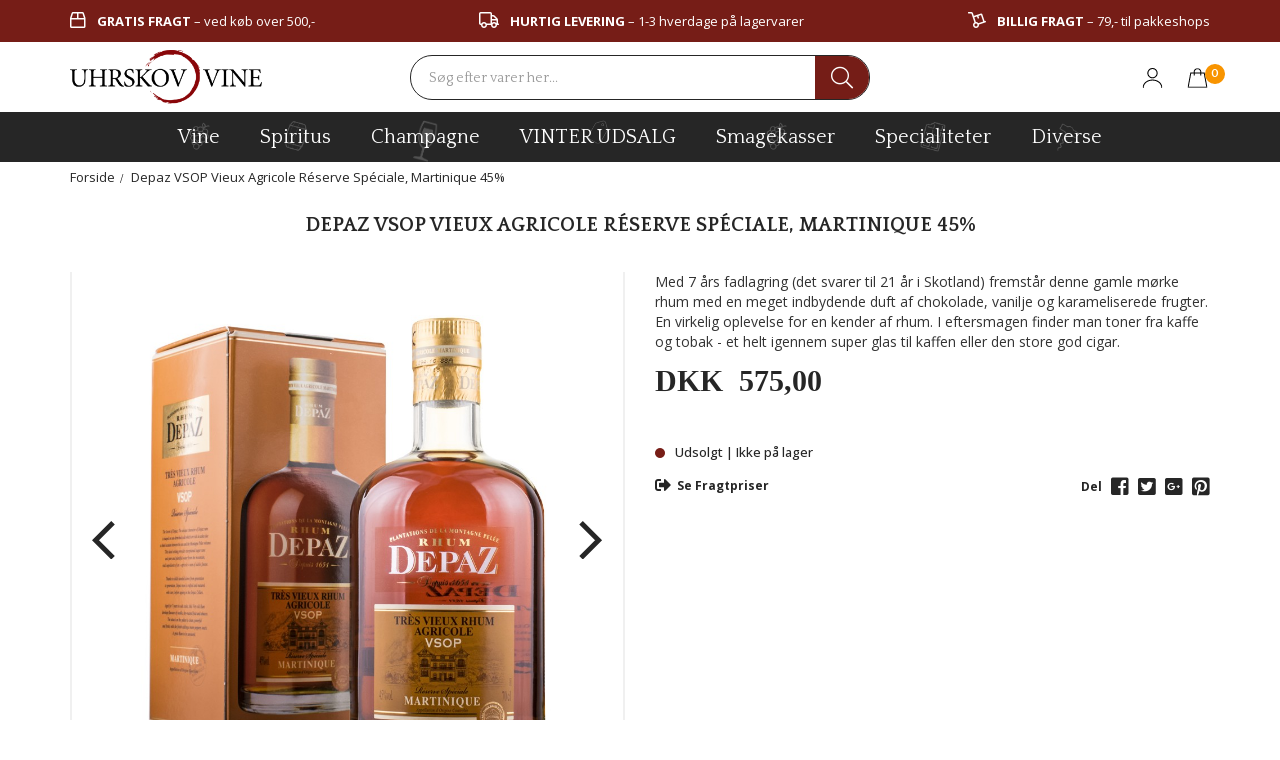

--- FILE ---
content_type: text/html; charset=UTF-8
request_url: https://www.uhrskov-vine.dk/depaz-vsop-vieux-agricole-reserve-speciale-martinique-45
body_size: 26907
content:
<!DOCTYPE html><!--[if lt IE 7 ]><html lang="da" id="top" class="no-js ie6"> <![endif]--> <!--[if IE 7 ]><html lang="da" id="top" class="no-js ie7"> <![endif]--> <!--[if IE 8 ]><html lang="da" id="top" class="no-js ie8"> <![endif]--> <!--[if IE 9 ]><html lang="da" id="top" class="no-js ie9"> <![endif]--> <!--[if (gt IE 9)|!(IE)]><!--><html lang="da" id="top" class="no-js"> <!--<![endif]--><head><meta http-equiv="Content-Type" content="text/html; charset=utf-8" /><title>RHUM Depaz Trhum Vieux Agricole | Uhrskov Vine</title><meta name="description" content="Med 7 års fadlagring (det svarer til 21 år i Skotland) fremstår denne gamle mørke rhum med en meget indbydende duft af chokolade, vanilje og karameliserede frugter." /><meta name="keywords" content="" /><meta name="robots" content="INDEX,FOLLOW" /><link rel="icon" href="https://www.uhrskov-vine.dk/media/favicon/default/favicon.png" type="image/x-icon" /><link rel="shortcut icon" href="https://www.uhrskov-vine.dk/media/favicon/default/favicon.png" type="image/x-icon" /><link rel="stylesheet" type="text/css" href="https://www.uhrskov-vine.dk/media/css_secure/e8c1e3de7b3623899a0f98d3fc490ca4.css" /><link rel="stylesheet" type="text/css" href="https://www.uhrskov-vine.dk/media/css_secure/a5c1d901e7583226fbc0e5e1d227144c.css" media="all" /> <script type="text/javascript" src="https://www.uhrskov-vine.dk/js/prototype/prototype.js"></script> <script type="text/javascript" src="https://www.uhrskov-vine.dk/js/lib/jquery/jquery-1.12.1.min.js"></script> <script type="text/javascript" src="https://www.uhrskov-vine.dk/js/lib/jquery/noconflict.js"></script> <script type="text/javascript" src="https://www.uhrskov-vine.dk/js/lib/ccard.js"></script> <script type="text/javascript" src="https://www.uhrskov-vine.dk/js/prototype/validation.js"></script> <script type="text/javascript" src="https://www.uhrskov-vine.dk/js/scriptaculous/builder.js"></script> <script type="text/javascript" src="https://www.uhrskov-vine.dk/js/scriptaculous/effects.js"></script> <script type="text/javascript" src="https://www.uhrskov-vine.dk/js/scriptaculous/dragdrop.js"></script> <script type="text/javascript" src="https://www.uhrskov-vine.dk/js/scriptaculous/controls.js"></script> <script type="text/javascript" src="https://www.uhrskov-vine.dk/js/scriptaculous/slider.js"></script> <script type="text/javascript" src="https://www.uhrskov-vine.dk/js/varien/js.js"></script> <script type="text/javascript" src="https://www.uhrskov-vine.dk/js/varien/form.js"></script> <script type="text/javascript" src="https://www.uhrskov-vine.dk/js/mage/translate.js"></script> <script type="text/javascript" src="https://www.uhrskov-vine.dk/js/mage/cookies.js"></script> <script type="text/javascript" src="https://www.uhrskov-vine.dk/js/varien/product.js"></script> <script type="text/javascript" src="https://www.uhrskov-vine.dk/js/varien/configurable.js"></script> <script type="text/javascript" src="https://www.uhrskov-vine.dk/js/calendar/calendar.js"></script> <script type="text/javascript" src="https://www.uhrskov-vine.dk/js/calendar/calendar-setup.js"></script> <script type="text/javascript" src="https://www.uhrskov-vine.dk/js/salecto/currencymanager/salecto_currencymanager_round.js"></script> <script type="text/javascript" src="https://www.uhrskov-vine.dk/js/salecto/menumanager/menumanager.js"></script> <script type="text/javascript" src="https://www.uhrskov-vine.dk/js/salecto/cnxsearch/main.js"></script> <script type="text/javascript" src="https://www.uhrskov-vine.dk/js/kraken/async.js"></script> <script type="text/javascript" src="https://www.uhrskov-vine.dk/js/kraken/optimize.v2.min.js"></script> <script type="text/javascript" src="https://www.uhrskov-vine.dk/js/salecto/fancybox/jquery.fancybox.pack.js"></script> <script type="text/javascript" src="https://www.uhrskov-vine.dk/skin/frontend/salecto/bootstrap/js/lib/modernizr.custom.min.js"></script> <script type="text/javascript" src="https://www.uhrskov-vine.dk/skin/frontend/salecto/bootstrap/js/lib/selectivizr.js"></script> <script type="text/javascript" src="https://www.uhrskov-vine.dk/skin/frontend/salecto/bootstrap/js/lib/matchMedia.js"></script> <script type="text/javascript" src="https://www.uhrskov-vine.dk/skin/frontend/salecto/bootstrap/js/lib/matchMedia.addListener.js"></script> <script type="text/javascript" src="https://www.uhrskov-vine.dk/skin/frontend/salecto/bootstrap/js/lib/enquire.js"></script> <script type="text/javascript" src="https://www.uhrskov-vine.dk/skin/frontend/salecto/tpone/js/app.js"></script> <script type="text/javascript" src="https://www.uhrskov-vine.dk/skin/frontend/salecto/bootstrap/js/lib/jquery.cycle2.min.js"></script> <script type="text/javascript" src="https://www.uhrskov-vine.dk/skin/frontend/salecto/bootstrap/js/lib/jquery.cycle2.swipe.min.js"></script> <script type="text/javascript" src="https://www.uhrskov-vine.dk/skin/frontend/salecto/bootstrap/js/slideshow.js"></script> <script type="text/javascript" src="https://www.uhrskov-vine.dk/skin/frontend/salecto/bootstrap/js/lib/imagesloaded.js"></script> <script type="text/javascript" src="https://www.uhrskov-vine.dk/skin/frontend/salecto/bootstrap/js/jquery-ui.js"></script> <script type="text/javascript" src="https://www.uhrskov-vine.dk/skin/frontend/salecto/bootstrap/ajaxcart/minicart.js"></script> <script type="text/javascript" src="https://www.uhrskov-vine.dk/skin/frontend/salecto/bootstrap/ajaxcart/growler.js"></script> <script type="text/javascript" src="https://www.uhrskov-vine.dk/skin/frontend/salecto/bootstrap/ajaxcart/modalbox.js"></script> <script type="text/javascript" src="https://www.uhrskov-vine.dk/skin/frontend/salecto/tpone/ajaxcart/ajaxcart.js"></script> <script type="text/javascript" src="https://www.uhrskov-vine.dk/skin/frontend/salecto/default/js/bundle.js"></script> <script type="text/javascript" src="https://www.uhrskov-vine.dk/skin/frontend/salecto/default/salecto/gua/track_event.js"></script> <script type="text/javascript" src="https://www.uhrskov-vine.dk/skin/frontend/salecto/bootstrap/salectoseo/js/linkchange.js"></script> <script type="text/javascript" src="https://www.uhrskov-vine.dk/skin/frontend/salecto/bootstrap/js/bootstrap.min.js"></script> <script type="text/javascript" src="https://www.uhrskov-vine.dk/skin/frontend/salecto/bootstrap/js/mediaCheck-min.js"></script> <script type="text/javascript" src="https://www.uhrskov-vine.dk/skin/frontend/salecto/bootstrap/js/owl.carousel.js"></script> <script type="text/javascript" src="https://www.uhrskov-vine.dk/skin/frontend/salecto/tpone/js/customjs/customvalidation.js"></script> <script type="text/javascript" src="https://www.uhrskov-vine.dk/skin/frontend/salecto/bootstrap/js/lib/elevatezoom/jquery.elevateZoom-3.0.8.min.js"></script> <script type="text/javascript" src="https://www.uhrskov-vine.dk/skin/frontend/salecto/tpone/js/jquery.expander.js"></script> <link href="https://www.uhrskov-vine.dk/blog/rss" rel="alternate" type="application/rss+xml" /><link rel="canonical" href="https://www.uhrskov-vine.dk/depaz-vsop-vieux-agricole-reserve-speciale-martinique-45" /> <!--[if (lte IE 8) & (!IEMobile)]><link rel="stylesheet" type="text/css" href="https://www.uhrskov-vine.dk/media/css_secure/191da7cd6633a5f4544a5d9f51cf4bb9.css" media="all" /> <![endif]--> <!--[if (gte IE 9) | (IEMobile)]><!--><link rel="stylesheet" type="text/css" href="https://www.uhrskov-vine.dk/media/css_secure/e4902c9c0138c00daa7223e7e12bc39d.css" media="all" /> <!--<![endif]--> <!--[if lt IE 7]> <script type="text/javascript">var BLANK_URL='https://www.uhrskov-vine.dk/js/blank.html';var BLANK_IMG='https://www.uhrskov-vine.dk/js/spacer.gif';</script> <![endif]--><link href='//fonts.googleapis.com/css?family=Quattrocento:300,400,500,600,700,800%7COpen+Sans:300,400,500,600,700,800' rel='stylesheet' type='text/css'><style>body{font-family:'Open Sans',sans-serif}#nav .nav-primary a{font-family:'Quattrocento',sans-serif}</style> <script type="text/javascript">Mage.Cookies.path='/';Mage.Cookies.domain='.www.uhrskov-vine.dk';</script> <meta name="viewport" content="initial-scale=1.0, width=device-width" /> <script type="text/javascript">optionalZipCountries=["HK","IE","MO","PA"];</script> <script type="text/javascript">etCurrencyManagerJsConfig={"precision":2,"position":32,"display":2,"symbol":"DKK ","zerotext":"","excludecheckout":"1","cutzerodecimal":0,"cutzerodecimal_suffix":",00","min_decimal_count":"2"};try{extendProductConfigformatPrice();}catch(e){}</script><script>!function(f,b,e,v,n,t,s){if(f.fbq)return;n=f.fbq=function(){n.callMethod?n.callMethod.apply(n,arguments):n.queue.push(arguments)};if(!f._fbq)f._fbq=n;n.push=n;n.loaded=!0;n.version='2.0';n.queue=[];t=b.createElement(e);t.async=!0;t.src=v;s=b.getElementsByTagName(e)[0];s.parentNode.insertBefore(t,s)}(window,document,'script','//connect.facebook.net/en_US/fbevents.js');fbq('init','103871206701422');fbq('track',"PageView");</script>  <script type="text/javascript">(function(i,s,o,g,r,a,m){i['GoogleAnalyticsObject']=r;i[r]=i[r]||function(){(i[r].q=i[r].q||[]).push(arguments)},i[r].l=1*new Date();a=s.createElement(o),m=s.getElementsByTagName(o)[0];a.async=1;a.src=g;m.parentNode.insertBefore(a,m)})(window,document,'script','//www.google-analytics.com/analytics.js','ga');ga('create','UA-23719810-1','www.uhrskov-vine.dk');ga('set','anonymizeIp',false);ga('send','pageview');</script>  <script async src="https://www.googletagmanager.com/gtag/js?id=G-FVL1LBEG8Y"></script> <script data-footer-js-skip="true">window.dataLayer=window.dataLayer||[];function gtag(){dataLayer.push(arguments);}
gtag('js',new Date());gtag('config','G-FVL1LBEG8Y');</script> <script>fbq('track','ViewContent',{content_name:'Depaz VSOP Vieux Agricole Réserve Spéciale, Martinique 45%',content_category:'',content_ids:['depaz-vsop-speciale'],content_type:'product',value:575.00,currency:'DKK'});</script><script type="text/javascript">var Translator=new Translate({"HTML tags are not allowed":"HTML tags er ikke tilladt","Please select an option.":"V\u00e6lg en mulighed.","This is a required field.":"Dette er et obligatorisk felt.","Please enter a valid number in this field.":"Skriv et gyldigt tal i dette felt.","The value is not within the specified range.":"V\u00e6rdien er ikke inden for det angivne interval.","Please use numbers only in this field. Please avoid spaces or other characters such as dots or commas.":"Feltet m\u00e5 kun indeholde heltal, ung\u00e5 venligst mellemrum eller andre karakterer s\u00e5som punktum og komma.","Please use letters only (a-z or A-Z) in this field.":"Brug kun bogstaver (a-z or A-Z) i dette felt.","Please use only letters (a-z), numbers (0-9) or underscore(_) in this field, first character should be a letter.":"Brug kun bogstaver (a-z) eller heltal (0-9) eller underscore (_) i dette felt., f\u00f8rste karakter skal v\u00e6re et bogstav.","Please use only letters (a-z or A-Z) or numbers (0-9) only in this field. No spaces or other characters are allowed.":"Brug kun bogstaver (a-z eller A-Z) eller tal (0-9) i dette felt. Ingen mellemrum eller andre tegn.","Please use only letters (a-z or A-Z) or numbers (0-9) or spaces and # only in this field.":"Brug kun bogstaver (a-z eller A-Z) eller tal (0-9) eller mellemrum og # i dette felt.","Please enter a valid phone number. For example (123) 456-7890 or 123-456-7890.":"Skriv et gyldigt telefonnummer, f.eks. 12 34 56 78.","Please enter a valid fax number. For example (123) 456-7890 or 123-456-7890.":"Indtast et gyldigt faxnummer. F.eks. 12 34 56 78","Please enter a valid date.":"Angiv en gyldig dato.","Please enter a valid email address. For example johndoe@domain.com.":"Skriv en gyldig e-mail-adresse, f.eks. johndoe@domain.com.","Please use only visible characters and spaces.":"Brug kun synlige tegn og mellemrum.","Please enter more characters or clean leading or trailing spaces.":"Indtast flere tegn eller rene f\u00f8rende eller bageste mellemrum.","Please enter more characters. Password should contain both numeric and alphabetic characters.":"Indtast flere tegn. Adgangskode skal indeholde b\u00e5de numeriske og alfabetiske tegn.","Please make sure your passwords match.":"S\u00f8rg for at dine adgangskoder er ens.","Please enter a valid URL. Protocol is required (http:\/\/, https:\/\/ or ftp:\/\/)":"Indtast en gyldig URL. Protokol er obligatorisk (http:\/\/, https:\/\/ eller ftp:\/\/)","Please enter a valid URL. For example http:\/\/www.example.com or www.example.com":"Skriv en gyldig URL, f.eks. http:\/\/www.eksempel.dk or www.eksempel.dk","Please enter a valid URL Key. For example \"example-page\", \"example-page.html\" or \"anotherlevel\/example-page\".":"Indtast en gyldig URL-n\u00f8gle. F.eks. \"min-side\", \"min-side.html\" eller \"min-side\/min-underside\".","Please enter a valid XML-identifier. For example something_1, block5, id-4.":"Indtast et gyldigt XML-id. F.eks. blok_1, block5, id-4.","Please enter a valid social security number. For example 123-45-6789.":"Skriv et gyldigt CPR-nummer, f.eks. 123456-7890.","Please enter a valid zip code. For example 90602 or 90602-1234.":"Skriv et gyldigt postnummer, f.eks. 1000.","Please enter a valid zip code.":"Skriv et gyldigt postnummer.","Please use this date format: dd\/mm\/yyyy. For example 17\/03\/2006 for the 17th of March, 2006.":"Brug venligst dette datoformat: dd\/mm\/\u00e5\u00e5\u00e5\u00e5. F.eks. 17\/03\/2006 for den 17. marts 2006.","Please enter a valid $ amount. For example $100.00.":"Skriv et gyldigt $-bel\u00f8b. F.eks. $100.00.","Please select one of the above options.":"V\u00e6lg en af mulighederne ovenfor.","Please select one of the options.":"V\u00e6lg en af mulighederne.","Please select State\/Province.":"V\u00e6lg region.","Please enter a number greater than 0 in this field.":"Skriv et tal st\u00f8rre end 0 i dette felt.","Please enter a number 0 or greater in this field.":"Indtast et tal 0 eller st\u00f8rre i dette felt.","Please enter a valid credit card number.":"Indtast et gyldigt kortnummer.","Credit card number does not match credit card type.":"Kortnummer stemmer ikke overens med korttype.","Card type does not match credit card number.":"Korttype stemmer ikke overens med kortnummer.","Incorrect credit card expiration date.":"Forkert udl\u00f8bsdato for kreditkort.","Please enter a valid credit card verification number.":"Indtast en gyldig CVC-kode for kreditkortet.","Please use only letters (a-z or A-Z), numbers (0-9) or underscore(_) in this field, first character should be a letter.":"Feltet m\u00e5 kun indeholde bogstaver (a-z or A-Z), tal (0-9) eller underscore (_), og f\u00f8rste tegn skal v\u00e6re et bogstav.","Please input a valid CSS-length. For example 100px or 77pt or 20em or .5ex or 50%.":"Angiv venligst en gyldig CSS-l\u00e6ngde. For eksempel 100px, 77pt, 20em, .5ex eller 50%.","Text length does not satisfy specified text range.":"Tekstl\u00e6ngden er ikke inden for det tilladte interval.","Please enter a number lower than 100.":"Indtast venligst et tal mindre end 100.","Please select a file":"V\u00e6lg venligst en fil","Please enter issue number or start date for switch\/solo card type.":"Indtast udstedelsesnummer eller startdato for switch\/solo korttypen.","Please wait, loading...":"Vent venligst, indl\u00e6ser...","This date is a required value.":"Denne dato skal udfyldes.","Please enter a valid day (1-%d).":"Indtast en gyldig dag (1-%d).","Please enter a valid month (1-12).":"Indtast venligst en gyldigt m\u00e5ned (1-12).","Please enter a valid year (1900-%d).":"Indtast venligst et gyldigt \u00e5rstal (1900-%d).","Please enter a valid full date":"Indtast venligst en komplet gyldig dato","Complete":"Fuldendt","Add Products":"Tilf\u00f8j produkter","Please choose to register or to checkout as a guest":"V\u00e6lg om du vil registrere dig eller bestille som g\u00e6st","Your order cannot be completed at this time as there is no shipping methods available for it. Please make necessary changes in your shipping address.":"Din ordre kan ikke gennemf\u00f8res da der ikke er nogen tilg\u00e6ngelige leveringsmetoder. Kontroller din leveringsadresse.","Please specify payment method.":"V\u00e6lg en betalingsmetode.","Your order cannot be completed at this time as there is no payment methods available for it.":"Din ordre kan ikke gennemf\u00f8res da der ikke er nogen tilg\u00e6ngelige betalingsmetoder.","Add to Cart":"F\u00f8j til kurv","In Stock":"P\u00e5 lager","Out of Stock":"Ikke p\u00e5 lager"});</script><script type="text/javascript">var _leadfamly_games_popup=1823;"undefined"!=typeof window.leadfamly_games_popup?-1===window.leadfamly_games_popup.indexOf(_leadfamly_games_popup)&&window.leadfamly_games_popup.push(_leadfamly_games_popup):window.leadfamly_games_popup=[_leadfamly_games_popup],function(e,d,t){var i,o=e.getElementsByTagName(d)[0];e.getElementById(t)||(i=e.createElement(d),i.id=t,i.src="https://cdn.leadfamly.com/campaign/sdk/games.popup.min.js",o.parentNode.insertBefore(i,o))}(document,"script","leadfamly-games-popup-jssdk");</script>  <script>(function(w,d,s,l,i){w[l]=w[l]||[];w[l].push({'gtm.start':new Date().getTime(),event:'gtm.js'});var f=d.getElementsByTagName(s)[0],j=d.createElement(s),dl=l!='dataLayer'?'&l='+l:'';j.async=true;j.src='https://www.googletagmanager.com/gtm.js?id='+i+dl;f.parentNode.insertBefore(j,f);})(window,document,'script','dataLayer','GTM-MPPV78R');</script>  <script id="sleeknoteScript" type="text/javascript">(function(){var sleeknoteScriptTag=document.createElement("script");sleeknoteScriptTag.type="text/javascript";sleeknoteScriptTag.charset="utf-8";sleeknoteScriptTag.src=("//sleeknotecustomerscripts.sleeknote.com/83452.js");var s=document.getElementById("sleeknoteScript");s.parentNode.insertBefore(sleeknoteScriptTag,s);})();</script> <meta name="facebook-domain-verification" content="5bl41qx33b7yyhgw8itbhfvwu6no9a" />  <script>var consentTypes=['Marketing','Analytics'];function generateConsentPropName(prop){return'sleeknote'+prop+'Consent';}
consentTypes.forEach(function(prop){var consentPropName=generateConsentPropName(prop);if(!(consentPropName in window)){window[consentPropName]=false;}});window.addEventListener('CookieInformationConsentGiven',function(){var cookieProps=['cookie_cat_marketing','cookie_cat_statistic'];cookieProps.forEach(function(prop,index){if(window.CookieInformation.getConsentGivenFor(prop)){var consentPropName=generateConsentPropName(consentTypes[index]);window[consentPropName]=true;}});});</script> <style>.price-box span.price{color:#262626 !important}.price-box span.price:hover{color:#262626 !important}.nav-primary a{color:#262626 !important}.nav-primary a:hover{color:#ffa800 !important}.button{background:#ffa800 none repeat scroll 0 0 !important}.button:hover{background:#262626 none repeat scroll 0 0 !important}.button{color:#fff !important}.button:hover{color:#fff !important}</style><link rel="alternate" hreflang="da_DK" href="https://www.uhrskov-vine.dk/depaz-vsop-vieux-agricole-reserve-speciale-martinique-45" /></head><body class=" catalog-product-view catalog-product-view product-depaz-vsop-vieux-agricole-reserve-speciale-martinique-45">  <script type="application/ld+json">{"@context":"http://schema.org","@type":"Organization","url":"https://www.uhrskov-vine.dk/","logo":"https://www.uhrskov-vine.dk/skin/frontend/salecto/bootstrap/images/logo.png"}</script> <script type="application/ld+json">{"@context":"http://schema.org","@type":"Product","description":"Med 7 &aring;rs fadlagring (svarer til 21 &aring;r i Skotland) fremst&aring;r denne gamle m&oslash;rke rhum med en meget indbydende duft af chokolade, vanilje og karameliserede frugter. En virkelig oplevelse for en kender af rhum. I eftersmagen finder man toner fra kaffe og tobak - et helt igennem super glas til kaffen eller den store god cigar.","name":"Depaz VSOP Vieux Agricole Réserve Spéciale, Martinique 45%","image":"https://www.uhrskov-vine.dk/media/catalog/product/d/e/depaz-vsop-speciale_2.jpg","sku":"depaz-vsop-speciale","url":"https://www.uhrskov-vine.dk/depaz-vsop-vieux-agricole-reserve-speciale-martinique-45","offers":[{"@type":"Offer","price":"575.00","availability":"OutOfStock","priceCurrency":"DKK"}]}</script> <div class="absolute-top"></div><div id="global-notices"> <noscript><div class="global-site-notice noscript"><div class="container"><p> <strong>Det lader til at JavaScript er deaktiveret i din browser.</strong><br /> Du skal have JavaScript slået til i din browser for at kunne bruge alle funktionerne på dette website.</p></div></div> </noscript></div><div id="header"><div class="test"></div><div class="topbar"><div class="container"><ul class="top-usp"><li><em class="far fa-box" aria-hidden="true"> &nbsp;</em> <strong>gratis fragt</strong> &ndash; ved k&oslash;b over 500,-</li><li><em class="far fa-truck" aria-hidden="true"> &nbsp;</em> <strong>hurtig levering</strong> &ndash; 1-3 hverdage p&aring; lagervarer</li><li><em class="far fa-dolly" aria-hidden="true"> &nbsp;</em> <strong>billig fragt</strong> &ndash; 79,- til pakkeshops</li></ul></div></div><div class="page-header"><div class="container"><div class="row clearfix header-row"><div class="col-xs-4 col-lg-3 logo-col"><div class="menu-btn"><a href="javascript:;"> <img alt="menu-icon" class="d-block" src="https://www.uhrskov-vine.dk/skin/frontend/salecto/tpone/images/menu-icon.svg" /> <span class="hidden"></span></a></div> <a class="logo" href="https://www.uhrskov-vine.dk/"><img src="https://www.uhrskov-vine.dk/media/salecto/uhrskov-logo_1.png" alt="Uhrskov-vine" /></a></div><div class="col-xs-4 col-lg-6" id="header-search"><div class="search_mini_form-container"><form id="search_mini_form" action="https://www.uhrskov-vine.dk/catalogsearch/result/" method="get"><div class="input-group"> <input id="search" type="search" name="q" value="" class="form-control required-entry" maxlength="128" placeholder="Søg efter varer her..." /> <span class="input-group-btn"> <button type="submit" title="Søg" class="btn btn-default"> <i class="fal fa-search"></i> </button> </span></div><div id="search_autocomplete" class="search-autocomplete"></div> <script type="text/javascript">var searchForm=new Varien.searchForm('search_mini_form','search','');searchForm.initAutocomplete('https://www.uhrskov-vine.dk/catalogsearch/ajax/suggest/','search_autocomplete');</script> </form></div></div><div class="col-xs-4 col-lg-3 header-right"><div class="skip-links"> <a href="#header-search" class="skip-link skip-search header-search" id="search-icon"> <i class="fal fa-search"></i> </a><a href="/customer/account/login/" class="head-link account-link"> <span class="img-out"><img alt="user-icon" class="d-block" src="https://www.uhrskov-vine.dk/skin/frontend/salecto/tpone/images/user-icon.svg" /></span> </a><div class="header-minicart"><a href="https://www.uhrskov-vine.dk/checkout/cart/" data-target-element="#header-cart" class="skip-link skip-cart no-count"> <img src="https://www.uhrskov-vine.dk/skin/frontend/salecto/tpone/images/bag-icon.svg" alt=""> <span class="badge">0</span> </a><div id="header-cart" class="dropdown-menu panel panel-default block block-cart skip-content"><div id="minicart-error-message" class="alert alert-danger"></div><div id="minicart-success-message" class="alert alert-success"></div><div class="minicart-wrapper"><a class="close skip-link-close" href="#" title="Luk">×</a><p class="empty">Din indkøbskurv er tom.</p><div class="selection-btn"> <a class="btn btn-default" href="https://www.uhrskov-vine.dk/"> se vores udvalg</a></div></div></div></div></div></div></div></div></div><div class="bottombar"><div class="bottombar-inner"><div class="container"><div class="row"><div class="col-xs-12 mobile-menu"><div id="header-nav" class="skip-content navbar navbar-default"><div class="menumanager-pc salecto-menumanager"><ul id="salecto-topmenu" class="salecto-topmenu nav navbar-nav desktop-menumanager"><li class="anchor_mbmenu col-xs-12 text-right"><a class="anchor_mbmenu_text fa fa-align-justify">&nbsp;</a></li><li class=" desktop-nav-menu salecto-level0 nav-13" id="nav-13"> <a class="salecto-label " href="https://www.uhrskov-vine.dk/produkter/vin" > <img alt="vine" class="salecto-iconmega" draggable="false" src="https://www.uhrskov-vine.dk/media//menumanager/menu-icon-wine_1_3.png"/> vine </a> <span class="mb-label fa fa-angle-right">&nbsp;</span><div class="salecto-submenu col-xs-12 sub_left" id="submenu-13"><div class="salecto-content"><div class="salecto-maincontent" ><div class="salecto-column-dynamic-menu"><div class="col-salecto-cms-products-category columncount-5"><div class="content_only_box"><ul><li><a href="/produkter/vin"><em class="fa fa-glass-martini">&nbsp;</em> ALLE VINE</a></li><li><a href="/produkter/vin#ajaxlist=1&amp;dir=desc&amp;order=created_at"><em class="fa fa-star">&nbsp;</em> VIN NYHEDER</a></li><li><a href="/produkter/vin#dir=desc&amp;order=saving"><em class="fa fa-tag">&nbsp;</em> VIN TILBUD</a></li><li><a href="/top-20#produkt_type=1191%2C1158%2C1148"><em class="fa fa-thumbs-up">&nbsp;</em> TOP 20 VINE</a></li><li><a href="/produkter/vin/producent"><em class="fa fa-university">&nbsp;</em> PRODUCENTER</a></li><li><a href="/produkter/vin/uhrskovs-julevine"><em class="fa fa-tree">&nbsp;</em> JULEVINE</a></li><li><a href="/produkter/smagekasser/vin-smagekasser"><em class="fa fa-box-open">&nbsp;</em> VIN SMAGEKASSER</a></li></ul></div></div><div class="col-salecto-cms-products-category columncount-5"><ul><li class="level-0 parent"><a href="//www.uhrskov-vine.dk/produkter/vin/roedvin" class="maincategory has-children" >Rødvin</a><ul><li class="level-1 "><a href="//www.uhrskov-vine.dk/produkter/vin/roedvin/italien-roedvin" class=" " >Italiensk Rødvin</a></li><li class="level-1 "><a href="//www.uhrskov-vine.dk/produkter/vin/roedvin/spanien-roedvin" class=" " >Spansk Rødvin</a></li><li class="level-1 "><a href="//www.uhrskov-vine.dk/produkter/vin/roedvin/frankrig-roedvin" class=" " >Fransk Rødvin</a></li><li class="level-1 "><a href="//www.uhrskov-vine.dk/produkter/vin/roedvin/australien-roedvin" class=" " >Australsk Rødvin</a></li><li class="level-1 "><a href="//www.uhrskov-vine.dk/produkter/vin/roedvin/chile-roedvin" class=" " >Chilensk Rødvin</a></li><li class="level-1 "><a href="/produkter/vin/roedvin" class=" " target='_blank'>Se alt rødvin</a></li></ul></li><li class="level-0 parent"><a href="//www.uhrskov-vine.dk/produkter/vin/druetype" class="maincategory has-children" >Druetype</a><ul><li class="level-1 "><a href="//www.uhrskov-vine.dk/produkter/vin/druetype/cabernet-sauvignon" class=" " >Cabernet Sauvignon</a></li><li class="level-1 "><a href="//www.uhrskov-vine.dk/produkter/vin/druetype/merlot" class=" " >Merlot</a></li><li class="level-1 "><a href="//www.uhrskov-vine.dk/produkter/vin/druetype/pinot-noir" class=" " >Pinot Noir</a></li><li class="level-1 "><a href="//www.uhrskov-vine.dk/produkter/vin/druetype/shiraz-syrah" class=" " >Shiraz / Syrah</a></li><li class="level-1 "><a href="//www.uhrskov-vine.dk/produkter/vin/druetype/chardonnay" class=" " >Chardonnay</a></li><li class="level-1 "><a href="/produkter/vin/druetype" class=" " target='_blank'>Se alle druetyper</a></li></ul></li></ul></div><div class="col-salecto-cms-products-category columncount-5"><ul><li class="level-0 parent"><a href="//www.uhrskov-vine.dk/produkter/vin/hvidvin" class="maincategory has-children" >Hvidvin</a><ul><li class="level-1 "><a href="//www.uhrskov-vine.dk/produkter/vin/hvidvin/italien-hvidvin" class=" " >Italiensk Hvidvin</a></li><li class="level-1 "><a href="//www.uhrskov-vine.dk/produkter/vin/hvidvin/spanien-hvidvin" class=" " >Spansk Hvidvin</a></li><li class="level-1 "><a href="//www.uhrskov-vine.dk/produkter/vin/hvidvin/frankrig-hvidvin" class=" " >Fransk Hvidvin</a></li><li class="level-1 "><a href="//www.uhrskov-vine.dk/produkter/vin/hvidvin/tyskland-hvidvin" class=" " >Tysk Hvidvin</a></li><li class="level-1 "><a href="//www.uhrskov-vine.dk/produkter/vin/hvidvin/amerika-hvidvin" class=" " >Amerikansk Hvidvin</a></li><li class="level-1 "><a href="/produkter/vin/hvidvin" class=" " target='_blank'>Se alt hvidvin</a></li></ul></li><li class="level-0 parent"><a href="//www.uhrskov-vine.dk/produkter/vin/vintype" class="maincategory has-children" >Vintype</a><ul><li class="level-1 "><a href="//www.uhrskov-vine.dk/produkter/vin/vintype/amarone" class=" " >Amarone</a></li><li class="level-1 "><a href="//www.uhrskov-vine.dk/produkter/vin/vintype/barolo" class=" " >Barolo</a></li><li class="level-1 "><a href="//www.uhrskov-vine.dk/produkter/vin/vintype/brunello" class=" " >Brunello</a></li><li class="level-1 "><a href="//www.uhrskov-vine.dk/produkter/vin/hvidvin#omraade=605" class=" " target='_blank'>Bourdeaux</a></li><li class="level-1 "><a href="//www.uhrskov-vine.dk/produkter/vin/alkoholfri-vin" class=" " >Alkoholfri Vin</a></li><li class="level-1 "><a href="/produkter/vin/hvidvin" class=" " target='_blank'>Se alle vintyper</a></li></ul></li></ul></div><div class="col-salecto-cms-products-category columncount-5"><ul><li class="level-0 parent"><a href="//www.uhrskov-vine.dk/produkter/vin/rosevin" class="maincategory has-children" >Rosévin</a><ul><li class="level-1 "><a href="/produkter/vin/rosevin#land=177" class=" " target='_blank'>Italiensk Rosévin</a></li><li class="level-1 "><a href="/produkter/vin/rosevin#land=166" class=" " target='_blank'>Spansk Rosévin</a></li><li class="level-1 "><a href="/produkter/vin/rosevin#land=184" class=" " target='_blank'>Fransk Rosévin</a></li><li class="level-1 "><a href="/produkter/vin/rosevin#land=163" class=" " target='_blank'>Tysk Rosévin</a></li><li class="level-1 "><a href="/produkter/vin/rosevin#land=159" class=" " target='_blank'>Amerikansk Rosévin</a></li><li class="level-1 "><a href="/produkter/vin/rosevin" class=" " target='_blank'>Se alt rosévin</a></li></ul></li><li class="level-0 parent"><a href="//www.uhrskov-vine.dk/produkter/vin/producent" class="maincategory has-children" >Vin Producenter</a><ul><li class="level-1 "><a href="//www.uhrskov-vine.dk/produkter/vin/producent/italien-producent/antinori" class=" " >Antinori</a></li><li class="level-1 "><a href="//www.uhrskov-vine.dk/produkter/vin/producent/italien-producent/tenuta-ulisse-abruzzo" class=" " >Tenuta Ulisse, Abruzzo</a></li><li class="level-1 "><a href="//www.uhrskov-vine.dk/produkter/vin/producent/frankrig-producent/louis-jadot" class=" " >Louis Jadot</a></li><li class="level-1 "><a href="//www.uhrskov-vine.dk/produkter/vin/producent/spanien-producent/bodegas-resalte-ribera-del-duero" class=" " >Bodegas Resalte, Ribera Del Duero </a></li><li class="level-1 "><a href="//www.uhrskov-vine.dk/produkter/vin/producent/spanien-producent/pingus-ribera-del-duero" class=" " >Pingus, Ribera Del Duero</a></li><li class="level-1 "><a href="/produkter/vin/producent" class=" " target='_blank'>Se alle vin producenter</a></li></ul></li></ul></div><div class="col-salecto-cms-products-category columncount-5"><ul><li class="level-0 parent"><a href="//www.uhrskov-vine.dk/produkter/vin/portvin" class="maincategory has-children" >Portvin</a><ul><li class="level-1 "><a href="//www.uhrskov-vine.dk/produkter/vin/portvin/vista-alegre-vallegre" class=" " >Vista Alegre (Vallegre)</a></li><li class="level-1 "><a href="//www.uhrskov-vine.dk/produkter/vin/portvin/taylors-port" class=" " >Taylor's Port</a></li><li class="level-1 "><a href="//www.uhrskov-vine.dk/produkter/vin/portvin/grahams-port" class=" " >Graham´s Port </a></li><li class="level-1 "><a href="//www.uhrskov-vine.dk/produkter/vin/portvin/feuerheerds-port" class=" " >Feuerheerd´s Port</a></li><li class="level-1 "><a href="//www.uhrskov-vine.dk/produkter/vin/portvin/ramos-pinto-port" class=" " >Ramos Pinto Port</a></li><li class="level-1 "><a href="/produkter/vin/portvin" class=" " target='_blank'>Se alt portvin</a></li></ul></li><li class="level-0 parent"><a href="//www.uhrskov-vine.dk/produkter/smagekasser" class="maincategory has-children" >Smagekasser</a><ul><li class="level-1 "><a href="//www.uhrskov-vine.dk/produkter/smagekasser/vin-smagekasser/roedvin-smagekasser" class=" " >Rødvin Smagekasser</a></li><li class="level-1 "><a href="//www.uhrskov-vine.dk/produkter/smagekasser/vin-smagekasser/hvidvin-smagekasser" class=" " >Hvidvin Smagekasser</a></li><li class="level-1 "><a href="//www.uhrskov-vine.dk/produkter/smagekasser/vin-smagekasser/rosevin-smagekasser" class=" " >Rosévin Smagekasser</a></li><li class="level-1 "><a href="//www.uhrskov-vine.dk/produkter/smagekasser/vin-smagekasser/mousserende-smagekasser" class=" " >Mousserende Smagekasser</a></li><li class="level-1 "><a href="//www.uhrskov-vine.dk/produkter/smagekasser/vin-smagekasser/portvin-smagekasser" class=" " >Portvin Smagekasser</a></li><li class="level-1 "><a href="/produkter/smagekasser/vin-smagekasser" class=" " target='_blank'>Se alle smagekasser</a></li></ul></li></ul></div></div></div></div></div><div class="mb-submenu blind" id="m_submenu-13"> <a class="salecto-label mb-return col-xs-12 text-center"><span class="glyphicon glyphicon-chevron-left">&nbsp;</span>vine</a><div class="mb-submain col-xs-12"><div class="mb-content form-group"><div class="mb-maincontent col-sm-9 col-xs-12"><div class="salecto-column-dynamic-menu"><div class="col-salecto-cms-products-category columncount-5"><div class="content_only_box"><ul><li><a href="/produkter/vin"><em class="fa fa-glass-martini">&nbsp;</em> ALLE VINE</a></li><li><a href="/produkter/vin#ajaxlist=1&amp;dir=desc&amp;order=created_at"><em class="fa fa-star">&nbsp;</em> VIN NYHEDER</a></li><li><a href="/produkter/vin#dir=desc&amp;order=saving"><em class="fa fa-tag">&nbsp;</em> VIN TILBUD</a></li><li><a href="/top-20#produkt_type=1191%2C1158%2C1148"><em class="fa fa-thumbs-up">&nbsp;</em> TOP 20 VINE</a></li><li><a href="/produkter/vin/producent"><em class="fa fa-university">&nbsp;</em> PRODUCENTER</a></li><li><a href="/produkter/vin/uhrskovs-julevine"><em class="fa fa-tree">&nbsp;</em> JULEVINE</a></li><li><a href="/produkter/smagekasser/vin-smagekasser"><em class="fa fa-box-open">&nbsp;</em> VIN SMAGEKASSER</a></li></ul></div></div><div class="col-salecto-cms-products-category columncount-5"><ul><li class="level-0 parent"><a href="//www.uhrskov-vine.dk/produkter/vin/roedvin" class="maincategory has-children" >Rødvin</a><ul><li class="level-1 "><a href="//www.uhrskov-vine.dk/produkter/vin/roedvin/italien-roedvin" class=" " >Italiensk Rødvin</a></li><li class="level-1 "><a href="//www.uhrskov-vine.dk/produkter/vin/roedvin/spanien-roedvin" class=" " >Spansk Rødvin</a></li><li class="level-1 "><a href="//www.uhrskov-vine.dk/produkter/vin/roedvin/frankrig-roedvin" class=" " >Fransk Rødvin</a></li><li class="level-1 "><a href="//www.uhrskov-vine.dk/produkter/vin/roedvin/australien-roedvin" class=" " >Australsk Rødvin</a></li><li class="level-1 "><a href="//www.uhrskov-vine.dk/produkter/vin/roedvin/chile-roedvin" class=" " >Chilensk Rødvin</a></li><li class="level-1 "><a href="/produkter/vin/roedvin" class=" " target='_blank'>Se alt rødvin</a></li></ul></li><li class="level-0 parent"><a href="//www.uhrskov-vine.dk/produkter/vin/druetype" class="maincategory has-children" >Druetype</a><ul><li class="level-1 "><a href="//www.uhrskov-vine.dk/produkter/vin/druetype/cabernet-sauvignon" class=" " >Cabernet Sauvignon</a></li><li class="level-1 "><a href="//www.uhrskov-vine.dk/produkter/vin/druetype/merlot" class=" " >Merlot</a></li><li class="level-1 "><a href="//www.uhrskov-vine.dk/produkter/vin/druetype/pinot-noir" class=" " >Pinot Noir</a></li><li class="level-1 "><a href="//www.uhrskov-vine.dk/produkter/vin/druetype/shiraz-syrah" class=" " >Shiraz / Syrah</a></li><li class="level-1 "><a href="//www.uhrskov-vine.dk/produkter/vin/druetype/chardonnay" class=" " >Chardonnay</a></li><li class="level-1 "><a href="/produkter/vin/druetype" class=" " target='_blank'>Se alle druetyper</a></li></ul></li></ul></div><div class="col-salecto-cms-products-category columncount-5"><ul><li class="level-0 parent"><a href="//www.uhrskov-vine.dk/produkter/vin/hvidvin" class="maincategory has-children" >Hvidvin</a><ul><li class="level-1 "><a href="//www.uhrskov-vine.dk/produkter/vin/hvidvin/italien-hvidvin" class=" " >Italiensk Hvidvin</a></li><li class="level-1 "><a href="//www.uhrskov-vine.dk/produkter/vin/hvidvin/spanien-hvidvin" class=" " >Spansk Hvidvin</a></li><li class="level-1 "><a href="//www.uhrskov-vine.dk/produkter/vin/hvidvin/frankrig-hvidvin" class=" " >Fransk Hvidvin</a></li><li class="level-1 "><a href="//www.uhrskov-vine.dk/produkter/vin/hvidvin/tyskland-hvidvin" class=" " >Tysk Hvidvin</a></li><li class="level-1 "><a href="//www.uhrskov-vine.dk/produkter/vin/hvidvin/amerika-hvidvin" class=" " >Amerikansk Hvidvin</a></li><li class="level-1 "><a href="/produkter/vin/hvidvin" class=" " target='_blank'>Se alt hvidvin</a></li></ul></li><li class="level-0 parent"><a href="//www.uhrskov-vine.dk/produkter/vin/vintype" class="maincategory has-children" >Vintype</a><ul><li class="level-1 "><a href="//www.uhrskov-vine.dk/produkter/vin/vintype/amarone" class=" " >Amarone</a></li><li class="level-1 "><a href="//www.uhrskov-vine.dk/produkter/vin/vintype/barolo" class=" " >Barolo</a></li><li class="level-1 "><a href="//www.uhrskov-vine.dk/produkter/vin/vintype/brunello" class=" " >Brunello</a></li><li class="level-1 "><a href="//www.uhrskov-vine.dk/produkter/vin/hvidvin#omraade=605" class=" " target='_blank'>Bourdeaux</a></li><li class="level-1 "><a href="//www.uhrskov-vine.dk/produkter/vin/alkoholfri-vin" class=" " >Alkoholfri Vin</a></li><li class="level-1 "><a href="/produkter/vin/hvidvin" class=" " target='_blank'>Se alle vintyper</a></li></ul></li></ul></div><div class="col-salecto-cms-products-category columncount-5"><ul><li class="level-0 parent"><a href="//www.uhrskov-vine.dk/produkter/vin/rosevin" class="maincategory has-children" >Rosévin</a><ul><li class="level-1 "><a href="/produkter/vin/rosevin#land=177" class=" " target='_blank'>Italiensk Rosévin</a></li><li class="level-1 "><a href="/produkter/vin/rosevin#land=166" class=" " target='_blank'>Spansk Rosévin</a></li><li class="level-1 "><a href="/produkter/vin/rosevin#land=184" class=" " target='_blank'>Fransk Rosévin</a></li><li class="level-1 "><a href="/produkter/vin/rosevin#land=163" class=" " target='_blank'>Tysk Rosévin</a></li><li class="level-1 "><a href="/produkter/vin/rosevin#land=159" class=" " target='_blank'>Amerikansk Rosévin</a></li><li class="level-1 "><a href="/produkter/vin/rosevin" class=" " target='_blank'>Se alt rosévin</a></li></ul></li><li class="level-0 parent"><a href="//www.uhrskov-vine.dk/produkter/vin/producent" class="maincategory has-children" >Vin Producenter</a><ul><li class="level-1 "><a href="//www.uhrskov-vine.dk/produkter/vin/producent/italien-producent/antinori" class=" " >Antinori</a></li><li class="level-1 "><a href="//www.uhrskov-vine.dk/produkter/vin/producent/italien-producent/tenuta-ulisse-abruzzo" class=" " >Tenuta Ulisse, Abruzzo</a></li><li class="level-1 "><a href="//www.uhrskov-vine.dk/produkter/vin/producent/frankrig-producent/louis-jadot" class=" " >Louis Jadot</a></li><li class="level-1 "><a href="//www.uhrskov-vine.dk/produkter/vin/producent/spanien-producent/bodegas-resalte-ribera-del-duero" class=" " >Bodegas Resalte, Ribera Del Duero </a></li><li class="level-1 "><a href="//www.uhrskov-vine.dk/produkter/vin/producent/spanien-producent/pingus-ribera-del-duero" class=" " >Pingus, Ribera Del Duero</a></li><li class="level-1 "><a href="/produkter/vin/producent" class=" " target='_blank'>Se alle vin producenter</a></li></ul></li></ul></div><div class="col-salecto-cms-products-category columncount-5"><ul><li class="level-0 parent"><a href="//www.uhrskov-vine.dk/produkter/vin/portvin" class="maincategory has-children" >Portvin</a><ul><li class="level-1 "><a href="//www.uhrskov-vine.dk/produkter/vin/portvin/vista-alegre-vallegre" class=" " >Vista Alegre (Vallegre)</a></li><li class="level-1 "><a href="//www.uhrskov-vine.dk/produkter/vin/portvin/taylors-port" class=" " >Taylor's Port</a></li><li class="level-1 "><a href="//www.uhrskov-vine.dk/produkter/vin/portvin/grahams-port" class=" " >Graham´s Port </a></li><li class="level-1 "><a href="//www.uhrskov-vine.dk/produkter/vin/portvin/feuerheerds-port" class=" " >Feuerheerd´s Port</a></li><li class="level-1 "><a href="//www.uhrskov-vine.dk/produkter/vin/portvin/ramos-pinto-port" class=" " >Ramos Pinto Port</a></li><li class="level-1 "><a href="/produkter/vin/portvin" class=" " target='_blank'>Se alt portvin</a></li></ul></li><li class="level-0 parent"><a href="//www.uhrskov-vine.dk/produkter/smagekasser" class="maincategory has-children" >Smagekasser</a><ul><li class="level-1 "><a href="//www.uhrskov-vine.dk/produkter/smagekasser/vin-smagekasser/roedvin-smagekasser" class=" " >Rødvin Smagekasser</a></li><li class="level-1 "><a href="//www.uhrskov-vine.dk/produkter/smagekasser/vin-smagekasser/hvidvin-smagekasser" class=" " >Hvidvin Smagekasser</a></li><li class="level-1 "><a href="//www.uhrskov-vine.dk/produkter/smagekasser/vin-smagekasser/rosevin-smagekasser" class=" " >Rosévin Smagekasser</a></li><li class="level-1 "><a href="//www.uhrskov-vine.dk/produkter/smagekasser/vin-smagekasser/mousserende-smagekasser" class=" " >Mousserende Smagekasser</a></li><li class="level-1 "><a href="//www.uhrskov-vine.dk/produkter/smagekasser/vin-smagekasser/portvin-smagekasser" class=" " >Portvin Smagekasser</a></li><li class="level-1 "><a href="/produkter/smagekasser/vin-smagekasser" class=" " target='_blank'>Se alle smagekasser</a></li></ul></li></ul></div></div></div></div></div></div> <script type="text/javascript">jQuery(document).ready(function(){jQuery(".salecto-column-dynamic-menu ul").each(function(){var elem=jQuery(this);if(elem.children().length==0){elem.remove();}});});</script> </li><li class=" desktop-nav-menu salecto-level0 nav-14" id="nav-14"> <a class="salecto-label " href="https://www.uhrskov-vine.dk/produkter/spiritus" > <img alt="spiritus" class="salecto-iconmega" draggable="false" src="https://www.uhrskov-vine.dk/media//menumanager/menu-icon-spiritus_3_1.png"/> spiritus </a> <span class="mb-label fa fa-angle-right">&nbsp;</span><div class="salecto-submenu col-xs-12 sub_left" id="submenu-14"><div class="salecto-content"><div class="salecto-maincontent" ><div class="salecto-column-dynamic-menu"><div class="col-salecto-cms-products-category columncount-5"><div class="content_only_box"><ul><li><a href="/produkter/spiritus"><em class="fa fa-glass-martini">&nbsp;</em> ALT SPIRITUS</a></li><li><a href="/produkter/spiritus#ajaxlist=1&amp;dir=desc&amp;order=created_at"><em class="fa fa-star">&nbsp;</em> SPIRITUS NYHEDER</a></li><li><a href="/produkter/spiritus#ajaxlist=1&amp;dir=desc&amp;order=saving"><em class="fa fa-tag">&nbsp;</em> SPIRITUS TILBUD</a></li><li><a href="/produkter/spiritus/rom/rom-brands"><em class="fa fa-university">&nbsp;</em> ROM BRANDS</a></li><li><a href="/produkter/spiritus/whisky/destillerier-a-z"><em class="fa fa-university">&nbsp;</em> WHISKY BRANDS</a></li><li><a href="/top-20#produkt_type=1891%2C1193%2C1175%2C1194%2C1147%2C1197%2C1151%2C1198%2C1146%2C1201%2C1195%2C1202%2C1144"><em class="fa fa-thumbs-up">&nbsp;</em> TOP 20 SPIRITUS</a></li></ul></div></div><div class="col-salecto-cms-products-category columncount-5"><ul><li class="level-0 parent"><a href="//www.uhrskov-vine.dk/produkter/spiritus/rom" class="maincategory has-children" >Rom</a><ul><li class="level-1 "><a href="//www.uhrskov-vine.dk/produkter/spiritus/rom/rom-lande" class=" " >Rom Lande</a></li><li class="level-1 "><a href="//www.uhrskov-vine.dk/produkter/spiritus/rom/rom-brands" class=" " >Rom Brands</a></li><li class="level-1 "><a href="//www.uhrskov-vine.dk/top-20/top-20-rom" class=" " >Top 20 Rom</a></li><li class="level-1 parent"><a href="/produkter/spiritus/rom#ajaxlist=1&dir=desc&order=saving" class=" has-children" target='_blank'>Gode Rom Tilbud</a><ul><li class="level-1 "><a href="/produkter/spiritus/rom" class=" " target='_blank'>Se alt Rom</a></li></ul></li></ul></li><li class="level-0 parent"><a href="/produkter/spiritus/rom/rom-brands" class="maincategory has-children" target='_blank'>Udvalgte Rom</a><ul><li class="level-1 "><a href="//www.uhrskov-vine.dk/produkter/spiritus/rom/rom-brands/caroni-rom" class=" " >Caroni Rom</a></li><li class="level-1 "><a href="//www.uhrskov-vine.dk/produkter/spiritus/rom/rom-brands/compagnie-des-indes-rom" class=" " >Compagnie Des Indes Rom</a></li><li class="level-1 "><a href="//www.uhrskov-vine.dk/produkter/spiritus/rom/rom-brands/plantation-rom" class=" " >Plantation Rom</a></li><li class="level-1 "><a href="//www.uhrskov-vine.dk/produkter/spiritus/rom/rom-brands/ron-quorhum-rom" class=" " >Ron Quorhum Rom </a></li></ul></li></ul></div><div class="col-salecto-cms-products-category columncount-5"><ul><li class="level-0 parent"><a href="//www.uhrskov-vine.dk/produkter/spiritus/whisky" class="maincategory has-children" >Whisky</a><ul><li class="level-1 "><a href="/produkter/spiritus/whisky" class=" " target='_blank'>Whisky Lande</a></li><li class="level-1 "><a href="//www.uhrskov-vine.dk/produkter/spiritus/whisky/destillerier-a-z" class=" " >Destillerier A-Z</a></li><li class="level-1 "><a href="//www.uhrskov-vine.dk/top-20/top-20-whisky" class=" " >Top 20 Whisky</a></li><li class="level-1 "><a href="/produkter/spiritus/whisky#dir=desc&order=saving" class=" " target='_blank'>Whisky Tilbud</a></li><li class="level-1 "><a href="/produkter/spiritus/whisky" class=" " target='_blank'>Se alt whisky</a></li></ul></li><li class="level-0 parent"><a href="" class="maincategory has-children" target='_blank'>Udvalgte Whisky</a><ul><li class="level-1 "><a href="//www.uhrskov-vine.dk/produkter/spiritus/whisky/destillerier-a-z/stauning-danish-whisky" class=" " >Stauning Danish Whisky</a></li><li class="level-1 "><a href="/produkter/spiritus/whisky#land=167" class=" " target='_blank'>Skotsk Whisky</a></li><li class="level-1 "><a href="//www.uhrskov-vine.dk/produkter/spiritus/whisky/irsk-whiskey" class=" " >Irsk Whiskey</a></li><li class="level-1 "><a href="/produkter/spiritus/whisky#land=158" class=" " target='_blank'>Dansk Whisky</a></li><li class="level-1 "><a href="/produkter/spiritus/whisky#whisky_type=1270" class=" " target='_blank'>Bourbon Whisky</a></li></ul></li></ul></div><div class="col-salecto-cms-products-category columncount-5"><ul><li class="level-0 parent"><a href="//www.uhrskov-vine.dk/produkter/spiritus/gin" class="maincategory has-children" >Gin</a><ul><li class="level-1 "><a href="/produkter/spiritus/gin" class=" " target='_blank'>Gin Brands</a></li><li class="level-1 "><a href="/produkter/spiritus/gin" class=" " target='_blank'>Gin lande</a></li><li class="level-1 "><a href="//www.uhrskov-vine.dk/top-20/top-20-gin" class=" " >Top 20 Gin </a></li><li class="level-1 "><a href="//www.uhrskov-vine.dk/produkter/spiritus/gin/gin-tilbud" class=" " >Gin Tilbud</a></li><li class="level-1 "><a href="/produkter/spiritus/gin" class=" " target='_blank'>Se alle Gin</a></li></ul></li><li class="level-0 parent"><a href="" class="maincategory has-children" target='_blank'>Udvalgte Gin</a><ul><li class="level-1 parent"><a href="//www.uhrskov-vine.dk/produkter/spiritus/gin/njord-dansk-gin" class=" has-children" >Njord Dansk Gin</a><ul><li class="level-1 "><a href="//www.uhrskov-vine.dk/produkter/spiritus/gin/tanqueray-gin" class=" " >Tanqueray Gin</a></li><li class="level-1 "><a href="//www.uhrskov-vine.dk/produkter/spiritus/gin/haymans-gin" class=" " >Hayman's Gin</a></li><li class="level-1 "><a href="//www.uhrskov-vine.dk/produkter/spiritus/gin/citadelle-gin" class=" " >Citadelle Gin</a></li><li class="level-1 "><a href="//www.uhrskov-vine.dk/produkter/spiritus/gin/g-vine-gin" class=" " >G Vine Gin</a></li></ul></li></ul></li></ul></div><div class="col-salecto-cms-products-category columncount-5"><ul><li class="level-0 parent"><a href="/produkter/spiritus" class="maincategory has-children" target='_blank'>Øvrigt</a><ul><li class="level-1 "><a href="//www.uhrskov-vine.dk/produkter/spiritus/vodka" class=" " >Vodka</a></li><li class="level-1 "><a href="//www.uhrskov-vine.dk/produkter/spiritus/tequila-mezcal" class=" " >Tequila og Mezcal</a></li><li class="level-1 "><a href="//www.uhrskov-vine.dk/produkter/spiritus/cognac" class=" " >Cognac</a></li><li class="level-1 "><a href="//www.uhrskov-vine.dk/produkter/spiritus/vermouth" class=" " >Vermouth</a></li><li class="level-1 "><a href="//www.uhrskov-vine.dk/produkter/spiritus/absinthe" class=" " >Absinthe</a></li><li class="level-1 "><a href="//www.uhrskov-vine.dk/produkter/spiritus/brandy" class=" " >Brandy</a></li><li class="level-1 "><a href="//www.uhrskov-vine.dk/produkter/spiritus/spiritus-og-likoer" class=" " >Diverse Spiritus og likør</a></li><li class="level-1 "><a href="//www.uhrskov-vine.dk/produkter/spiritus/akvavit-snaps-braendevin" class=" " >Akvavit, Snaps & Brændevin</a></li><li class="level-1 "><a href="//www.uhrskov-vine.dk/produkter/diverse/alkoholfri" class=" " >Alkoholfri</a></li><li class="level-1 "><a href="//www.uhrskov-vine.dk/produkter/spiritus/rombaseret-spiritus" class=" " >Rombaseret Spiritus</a></li><li class="level-1 "><a href="//www.uhrskov-vine.dk/produkter/spiritus/rombaseret-spiritus/a-h-riise" class=" " >A.H. Riise</a></li></ul></li></ul></div></div></div></div></div><div class="mb-submenu blind" id="m_submenu-14"> <a class="salecto-label mb-return col-xs-12 text-center"><span class="glyphicon glyphicon-chevron-left">&nbsp;</span>spiritus</a><div class="mb-submain col-xs-12"><div class="mb-content form-group"><div class="mb-maincontent col-sm-9 col-xs-12"><div class="salecto-column-dynamic-menu"><div class="col-salecto-cms-products-category columncount-5"><div class="content_only_box"><ul><li><a href="/produkter/spiritus"><em class="fa fa-glass-martini">&nbsp;</em> ALT SPIRITUS</a></li><li><a href="/produkter/spiritus#ajaxlist=1&amp;dir=desc&amp;order=created_at"><em class="fa fa-star">&nbsp;</em> SPIRITUS NYHEDER</a></li><li><a href="/produkter/spiritus#ajaxlist=1&amp;dir=desc&amp;order=saving"><em class="fa fa-tag">&nbsp;</em> SPIRITUS TILBUD</a></li><li><a href="/produkter/spiritus/rom/rom-brands"><em class="fa fa-university">&nbsp;</em> ROM BRANDS</a></li><li><a href="/produkter/spiritus/whisky/destillerier-a-z"><em class="fa fa-university">&nbsp;</em> WHISKY BRANDS</a></li><li><a href="/top-20#produkt_type=1891%2C1193%2C1175%2C1194%2C1147%2C1197%2C1151%2C1198%2C1146%2C1201%2C1195%2C1202%2C1144"><em class="fa fa-thumbs-up">&nbsp;</em> TOP 20 SPIRITUS</a></li></ul></div></div><div class="col-salecto-cms-products-category columncount-5"><ul><li class="level-0 parent"><a href="//www.uhrskov-vine.dk/produkter/spiritus/rom" class="maincategory has-children" >Rom</a><ul><li class="level-1 "><a href="//www.uhrskov-vine.dk/produkter/spiritus/rom/rom-lande" class=" " >Rom Lande</a></li><li class="level-1 "><a href="//www.uhrskov-vine.dk/produkter/spiritus/rom/rom-brands" class=" " >Rom Brands</a></li><li class="level-1 "><a href="//www.uhrskov-vine.dk/top-20/top-20-rom" class=" " >Top 20 Rom</a></li><li class="level-1 parent"><a href="/produkter/spiritus/rom#ajaxlist=1&dir=desc&order=saving" class=" has-children" target='_blank'>Gode Rom Tilbud</a><ul><li class="level-1 "><a href="/produkter/spiritus/rom" class=" " target='_blank'>Se alt Rom</a></li></ul></li></ul></li><li class="level-0 parent"><a href="/produkter/spiritus/rom/rom-brands" class="maincategory has-children" target='_blank'>Udvalgte Rom</a><ul><li class="level-1 "><a href="//www.uhrskov-vine.dk/produkter/spiritus/rom/rom-brands/caroni-rom" class=" " >Caroni Rom</a></li><li class="level-1 "><a href="//www.uhrskov-vine.dk/produkter/spiritus/rom/rom-brands/compagnie-des-indes-rom" class=" " >Compagnie Des Indes Rom</a></li><li class="level-1 "><a href="//www.uhrskov-vine.dk/produkter/spiritus/rom/rom-brands/plantation-rom" class=" " >Plantation Rom</a></li><li class="level-1 "><a href="//www.uhrskov-vine.dk/produkter/spiritus/rom/rom-brands/ron-quorhum-rom" class=" " >Ron Quorhum Rom </a></li></ul></li></ul></div><div class="col-salecto-cms-products-category columncount-5"><ul><li class="level-0 parent"><a href="//www.uhrskov-vine.dk/produkter/spiritus/whisky" class="maincategory has-children" >Whisky</a><ul><li class="level-1 "><a href="/produkter/spiritus/whisky" class=" " target='_blank'>Whisky Lande</a></li><li class="level-1 "><a href="//www.uhrskov-vine.dk/produkter/spiritus/whisky/destillerier-a-z" class=" " >Destillerier A-Z</a></li><li class="level-1 "><a href="//www.uhrskov-vine.dk/top-20/top-20-whisky" class=" " >Top 20 Whisky</a></li><li class="level-1 "><a href="/produkter/spiritus/whisky#dir=desc&order=saving" class=" " target='_blank'>Whisky Tilbud</a></li><li class="level-1 "><a href="/produkter/spiritus/whisky" class=" " target='_blank'>Se alt whisky</a></li></ul></li><li class="level-0 parent"><a href="" class="maincategory has-children" target='_blank'>Udvalgte Whisky</a><ul><li class="level-1 "><a href="//www.uhrskov-vine.dk/produkter/spiritus/whisky/destillerier-a-z/stauning-danish-whisky" class=" " >Stauning Danish Whisky</a></li><li class="level-1 "><a href="/produkter/spiritus/whisky#land=167" class=" " target='_blank'>Skotsk Whisky</a></li><li class="level-1 "><a href="//www.uhrskov-vine.dk/produkter/spiritus/whisky/irsk-whiskey" class=" " >Irsk Whiskey</a></li><li class="level-1 "><a href="/produkter/spiritus/whisky#land=158" class=" " target='_blank'>Dansk Whisky</a></li><li class="level-1 "><a href="/produkter/spiritus/whisky#whisky_type=1270" class=" " target='_blank'>Bourbon Whisky</a></li></ul></li></ul></div><div class="col-salecto-cms-products-category columncount-5"><ul><li class="level-0 parent"><a href="//www.uhrskov-vine.dk/produkter/spiritus/gin" class="maincategory has-children" >Gin</a><ul><li class="level-1 "><a href="/produkter/spiritus/gin" class=" " target='_blank'>Gin Brands</a></li><li class="level-1 "><a href="/produkter/spiritus/gin" class=" " target='_blank'>Gin lande</a></li><li class="level-1 "><a href="//www.uhrskov-vine.dk/top-20/top-20-gin" class=" " >Top 20 Gin </a></li><li class="level-1 "><a href="//www.uhrskov-vine.dk/produkter/spiritus/gin/gin-tilbud" class=" " >Gin Tilbud</a></li><li class="level-1 "><a href="/produkter/spiritus/gin" class=" " target='_blank'>Se alle Gin</a></li></ul></li><li class="level-0 parent"><a href="" class="maincategory has-children" target='_blank'>Udvalgte Gin</a><ul><li class="level-1 parent"><a href="//www.uhrskov-vine.dk/produkter/spiritus/gin/njord-dansk-gin" class=" has-children" >Njord Dansk Gin</a><ul><li class="level-1 "><a href="//www.uhrskov-vine.dk/produkter/spiritus/gin/tanqueray-gin" class=" " >Tanqueray Gin</a></li><li class="level-1 "><a href="//www.uhrskov-vine.dk/produkter/spiritus/gin/haymans-gin" class=" " >Hayman's Gin</a></li><li class="level-1 "><a href="//www.uhrskov-vine.dk/produkter/spiritus/gin/citadelle-gin" class=" " >Citadelle Gin</a></li><li class="level-1 "><a href="//www.uhrskov-vine.dk/produkter/spiritus/gin/g-vine-gin" class=" " >G Vine Gin</a></li></ul></li></ul></li></ul></div><div class="col-salecto-cms-products-category columncount-5"><ul><li class="level-0 parent"><a href="/produkter/spiritus" class="maincategory has-children" target='_blank'>Øvrigt</a><ul><li class="level-1 "><a href="//www.uhrskov-vine.dk/produkter/spiritus/vodka" class=" " >Vodka</a></li><li class="level-1 "><a href="//www.uhrskov-vine.dk/produkter/spiritus/tequila-mezcal" class=" " >Tequila og Mezcal</a></li><li class="level-1 "><a href="//www.uhrskov-vine.dk/produkter/spiritus/cognac" class=" " >Cognac</a></li><li class="level-1 "><a href="//www.uhrskov-vine.dk/produkter/spiritus/vermouth" class=" " >Vermouth</a></li><li class="level-1 "><a href="//www.uhrskov-vine.dk/produkter/spiritus/absinthe" class=" " >Absinthe</a></li><li class="level-1 "><a href="//www.uhrskov-vine.dk/produkter/spiritus/brandy" class=" " >Brandy</a></li><li class="level-1 "><a href="//www.uhrskov-vine.dk/produkter/spiritus/spiritus-og-likoer" class=" " >Diverse Spiritus og likør</a></li><li class="level-1 "><a href="//www.uhrskov-vine.dk/produkter/spiritus/akvavit-snaps-braendevin" class=" " >Akvavit, Snaps & Brændevin</a></li><li class="level-1 "><a href="//www.uhrskov-vine.dk/produkter/diverse/alkoholfri" class=" " >Alkoholfri</a></li><li class="level-1 "><a href="//www.uhrskov-vine.dk/produkter/spiritus/rombaseret-spiritus" class=" " >Rombaseret Spiritus</a></li><li class="level-1 "><a href="//www.uhrskov-vine.dk/produkter/spiritus/rombaseret-spiritus/a-h-riise" class=" " >A.H. Riise</a></li></ul></li></ul></div></div></div></div></div></div> <script type="text/javascript">jQuery(document).ready(function(){jQuery(".salecto-column-dynamic-menu ul").each(function(){var elem=jQuery(this);if(elem.children().length==0){elem.remove();}});});</script> </li><li class=" desktop-nav-menu salecto-level0 nav-15" id="nav-15"> <a class="salecto-label " href="https://www.uhrskov-vine.dk/produkter/vin/champagne" > <img alt="champagne" class="salecto-iconmega" draggable="false" src="https://www.uhrskov-vine.dk/media//menumanager/menu-icon-bobler_3_1.png"/> champagne </a> <span class="mb-label fa fa-angle-right">&nbsp;</span><div class="salecto-submenu col-xs-12 sub_left" id="submenu-15"><div class="salecto-content"><div class="salecto-maincontent" ><div class="salecto-column-dynamic-menu"><div class="col-salecto-cms-products-category columncount-5"><div class="content_only_box"><ul><li><a href="/produkter/vin#produkt_type=1148"><em class="fa fa-glass-martini">&nbsp;</em> ALLE BOBLER</a></li><li><a href="/produkter/vin/champagne#ajaxlist=1&amp;dir=desc&amp;order=created_at"><em class="fa fa-star">&nbsp;</em>&nbsp;NYHEDER</a></li><li><a href="/produkter/vin/champagne#ajaxlist=1&amp;dir=desc&amp;order=saving"><em class="fa fa-tag">&nbsp;</em> TILBUD</a></li><li><a href="/top-20/top-20-mousserende"><em class="fa fa-thumbs-up">&nbsp;</em> TOP 20 BOBLER</a></li></ul></div></div><div class="col-salecto-cms-products-category columncount-5"><ul><li class="level-0 parent"><a href="//www.uhrskov-vine.dk/produkter/vin/champagne/duval-leroy" class="maincategory has-children" >Duval Leroy</a><ul><li class="level-1 "><a href="//www.uhrskov-vine.dk/produkter/vin/champagne/armand-de-brignac" class=" " >Armand De Brignac</a></li><li class="level-1 "><a href="//www.uhrskov-vine.dk/produkter/vin/champagne/billecart-salmon" class=" " >Billecart-Salmon</a></li><li class="level-1 "><a href="//www.uhrskov-vine.dk/produkter/vin/champagne/bollinger" class=" " >Bollinger</a></li><li class="level-1 "><a href="//www.uhrskov-vine.dk/produkter/vin/champagne/champagne-taittinger" class=" " >Champagne Taittinger</a></li><li class="level-1 "><a href="//www.uhrskov-vine.dk/produkter/vin/champagne/dom-perignon" class=" " >Dom Perignon</a></li></ul></li></ul></div><div class="col-salecto-cms-products-category columncount-5"><ul><li class="level-0 parent"><a href="//www.uhrskov-vine.dk/produkter/vin/champagne/lacourte-godbillon" class="maincategory has-children" >Lacourte Godbillon</a><ul><li class="level-1 "><a href="//www.uhrskov-vine.dk/produkter/vin/champagne/krug" class=" " >Krug</a></li><li class="level-1 "><a href="//www.uhrskov-vine.dk/produkter/vin/champagne/leclerc-briant-champagne" class=" " >Leclerc Briant</a></li><li class="level-1 "><a href="//www.uhrskov-vine.dk/produkter/vin/champagne/moet-og-chandon" class=" " >Moët & Chandon</a></li><li class="level-1 "><a href="//www.uhrskov-vine.dk/produkter/vin/champagne/pol-roger" class=" " >Pol Roger</a></li><li class="level-1 "><a href="//www.uhrskov-vine.dk/produkter/vin/champagne/pierre-baillette" class=" " >Pierre Baillette</a></li></ul></li></ul></div><div class="col-salecto-cms-products-category columncount-5"><ul><li class="level-0 parent"><a href="//www.uhrskov-vine.dk/produkter/vin/champagne/michel-arnould" class="maincategory has-children" >Michel Arnould</a><ul><li class="level-1 "><a href="//www.uhrskov-vine.dk/produkter/vin/champagne/claude-cazals" class=" " >Claude Cazals</a></li><li class="level-1 "><a href="//www.uhrskov-vine.dk/produkter/vin/champagne/frederic-savart" class=" " >Frederic Savart</a></li><li class="level-1 "><a href="//www.uhrskov-vine.dk/produkter/vin/champagne/nicolas-maillart" class=" " >Nicolas Maillart</a></li><li class="level-1 "><a href="//www.uhrskov-vine.dk/produkter/vin/champagne/ruinart" class=" " >Ruinart</a></li><li class="level-1 "><a href="//www.uhrskov-vine.dk/produkter/vin/champagne/veuve-clicquot-ponsardin" class=" " >Veuve Clicquot Ponsardin</a></li></ul></li></ul></div><div class="col-salecto-cms-products-category columncount-5"><ul><li class="level-0 parent"><a href="//www.uhrskov-vine.dk/produkter/vin/champagne/louis-roederer" class="maincategory has-children" >Louis Roederer Champagne</a><ul><li class="level-1 "><a href="//www.uhrskov-vine.dk/produkter/vin/champagne/louis-roederer/cristal-champagne" class=" " >Cristal Champagne</a></li><li class="level-1 "><a href="//www.uhrskov-vine.dk/produkter/vin/champagne/andre-diligent" class=" " >André Diligent</a></li><li class="level-1 "><a href="//www.uhrskov-vine.dk/produkter/vin/champagne/ar-lenoble" class=" " >AR Lenoble</a></li><li class="level-1 "><a href="//www.uhrskov-vine.dk/produkter/vin/champagne/champagne-marguet" class=" " >Champagne Marguet</a></li><li class="level-1 "><a href="//www.uhrskov-vine.dk/produkter/vin/champagne/jean-laurent" class=" " >Jean Laurent</a></li></ul></li></ul></div></div></div></div></div><div class="mb-submenu blind" id="m_submenu-15"> <a class="salecto-label mb-return col-xs-12 text-center"><span class="glyphicon glyphicon-chevron-left">&nbsp;</span>champagne</a><div class="mb-submain col-xs-12"><div class="mb-content form-group"><div class="mb-maincontent col-sm-9 col-xs-12"><div class="salecto-column-dynamic-menu"><div class="col-salecto-cms-products-category columncount-5"><div class="content_only_box"><ul><li><a href="/produkter/vin#produkt_type=1148"><em class="fa fa-glass-martini">&nbsp;</em> ALLE BOBLER</a></li><li><a href="/produkter/vin/champagne#ajaxlist=1&amp;dir=desc&amp;order=created_at"><em class="fa fa-star">&nbsp;</em>&nbsp;NYHEDER</a></li><li><a href="/produkter/vin/champagne#ajaxlist=1&amp;dir=desc&amp;order=saving"><em class="fa fa-tag">&nbsp;</em> TILBUD</a></li><li><a href="/top-20/top-20-mousserende"><em class="fa fa-thumbs-up">&nbsp;</em> TOP 20 BOBLER</a></li></ul></div></div><div class="col-salecto-cms-products-category columncount-5"><ul><li class="level-0 parent"><a href="//www.uhrskov-vine.dk/produkter/vin/champagne/duval-leroy" class="maincategory has-children" >Duval Leroy</a><ul><li class="level-1 "><a href="//www.uhrskov-vine.dk/produkter/vin/champagne/armand-de-brignac" class=" " >Armand De Brignac</a></li><li class="level-1 "><a href="//www.uhrskov-vine.dk/produkter/vin/champagne/billecart-salmon" class=" " >Billecart-Salmon</a></li><li class="level-1 "><a href="//www.uhrskov-vine.dk/produkter/vin/champagne/bollinger" class=" " >Bollinger</a></li><li class="level-1 "><a href="//www.uhrskov-vine.dk/produkter/vin/champagne/champagne-taittinger" class=" " >Champagne Taittinger</a></li><li class="level-1 "><a href="//www.uhrskov-vine.dk/produkter/vin/champagne/dom-perignon" class=" " >Dom Perignon</a></li></ul></li></ul></div><div class="col-salecto-cms-products-category columncount-5"><ul><li class="level-0 parent"><a href="//www.uhrskov-vine.dk/produkter/vin/champagne/lacourte-godbillon" class="maincategory has-children" >Lacourte Godbillon</a><ul><li class="level-1 "><a href="//www.uhrskov-vine.dk/produkter/vin/champagne/krug" class=" " >Krug</a></li><li class="level-1 "><a href="//www.uhrskov-vine.dk/produkter/vin/champagne/leclerc-briant-champagne" class=" " >Leclerc Briant</a></li><li class="level-1 "><a href="//www.uhrskov-vine.dk/produkter/vin/champagne/moet-og-chandon" class=" " >Moët & Chandon</a></li><li class="level-1 "><a href="//www.uhrskov-vine.dk/produkter/vin/champagne/pol-roger" class=" " >Pol Roger</a></li><li class="level-1 "><a href="//www.uhrskov-vine.dk/produkter/vin/champagne/pierre-baillette" class=" " >Pierre Baillette</a></li></ul></li></ul></div><div class="col-salecto-cms-products-category columncount-5"><ul><li class="level-0 parent"><a href="//www.uhrskov-vine.dk/produkter/vin/champagne/michel-arnould" class="maincategory has-children" >Michel Arnould</a><ul><li class="level-1 "><a href="//www.uhrskov-vine.dk/produkter/vin/champagne/claude-cazals" class=" " >Claude Cazals</a></li><li class="level-1 "><a href="//www.uhrskov-vine.dk/produkter/vin/champagne/frederic-savart" class=" " >Frederic Savart</a></li><li class="level-1 "><a href="//www.uhrskov-vine.dk/produkter/vin/champagne/nicolas-maillart" class=" " >Nicolas Maillart</a></li><li class="level-1 "><a href="//www.uhrskov-vine.dk/produkter/vin/champagne/ruinart" class=" " >Ruinart</a></li><li class="level-1 "><a href="//www.uhrskov-vine.dk/produkter/vin/champagne/veuve-clicquot-ponsardin" class=" " >Veuve Clicquot Ponsardin</a></li></ul></li></ul></div><div class="col-salecto-cms-products-category columncount-5"><ul><li class="level-0 parent"><a href="//www.uhrskov-vine.dk/produkter/vin/champagne/louis-roederer" class="maincategory has-children" >Louis Roederer Champagne</a><ul><li class="level-1 "><a href="//www.uhrskov-vine.dk/produkter/vin/champagne/louis-roederer/cristal-champagne" class=" " >Cristal Champagne</a></li><li class="level-1 "><a href="//www.uhrskov-vine.dk/produkter/vin/champagne/andre-diligent" class=" " >André Diligent</a></li><li class="level-1 "><a href="//www.uhrskov-vine.dk/produkter/vin/champagne/ar-lenoble" class=" " >AR Lenoble</a></li><li class="level-1 "><a href="//www.uhrskov-vine.dk/produkter/vin/champagne/champagne-marguet" class=" " >Champagne Marguet</a></li><li class="level-1 "><a href="//www.uhrskov-vine.dk/produkter/vin/champagne/jean-laurent" class=" " >Jean Laurent</a></li></ul></li></ul></div></div></div></div></div></div> <script type="text/javascript">jQuery(document).ready(function(){jQuery(".salecto-column-dynamic-menu ul").each(function(){var elem=jQuery(this);if(elem.children().length==0){elem.remove();}});});</script> </li><li class=" desktop-nav-menu salecto-level0 nav-11" id="nav-11"> <a class="salecto-label anchor_text" href="https://www.uhrskov-vine.dk/januar-udsalg" > <img alt="VINTER UDSALG" class="salecto-iconmega" draggable="false" src="https://www.uhrskov-vine.dk/media//menumanager/menu-icon-tilbud_3_4.png"/> VINTER UDSALG </a></li><li class=" desktop-nav-menu salecto-level0 nav-18" id="nav-18"> <a class="salecto-label anchor_text" href="https://www.uhrskov-vine.dk/produkter/smagekasser/vin-smagekasser" > <img alt="Smagekasser" class="salecto-iconmega" draggable="false" src="https://www.uhrskov-vine.dk/media//menumanager/menu-icon-wine_1_3_1.png"/> Smagekasser </a></li><li class=" desktop-nav-menu salecto-level0 nav-16" id="nav-16"> <a class="salecto-label " href="https://www.uhrskov-vine.dk/produkter/specialiteter" > <img alt="specialiteter" class="salecto-iconmega" draggable="false" src="https://www.uhrskov-vine.dk/media//menumanager/menu-icon-specialiteter_3_1.png"/> specialiteter </a> <span class="mb-label fa fa-angle-right">&nbsp;</span><div class="salecto-submenu col-xs-12 sub_left" id="submenu-16"><div class="salecto-content"><div class="salecto-maincontent" ><div class="salecto-column-dynamic-menu"><div class="col-salecto-cms-products-category columncount-4"><ul><li class="level-0 parent"><a href="//www.uhrskov-vine.dk/produkter/specialiteter/special-oel" class="maincategory has-children" >Special Øl</a><ul><li class="level-1 "><a href="//www.uhrskov-vine.dk/produkter/specialiteter/special-oel/beer-brands/gamma-brewing-co" class=" " >Gamma Brewing Co.</a></li><li class="level-1 "><a href="//www.uhrskov-vine.dk/produkter/specialiteter/special-oel/beer-brands/alefarm-brewing" class=" " >Alefarm Brewing</a></li><li class="level-1 "><a href="//www.uhrskov-vine.dk/produkter/specialiteter/special-oel/beer-brands/gouden-carolus" class=" " >Gouden Carolus</a></li><li class="level-1 "><a href="//www.uhrskov-vine.dk/produkter/specialiteter/special-oel/beer-brands/trappist-oel" class=" " >Trappist Øl</a></li><li class="level-1 "><a href="//www.uhrskov-vine.dk/produkter/specialiteter/special-oel/beer-brands/brewdog" class=" " >Brewdog</a></li><li class="level-1 "><a href="//www.uhrskov-vine.dk/produkter/specialiteter/special-oel/beer-brands/baladin" class=" " >Baladin</a></li><li class="level-1 "><a href="/produkter/specialiteter/special-oel" class=" " target='_blank'>Se alle øl</a></li></ul></li></ul></div><div class="col-salecto-cms-products-category columncount-4"><ul><li class="level-0 parent"><a href="//www.uhrskov-vine.dk/produkter/vin/alkoholfri-vin" class="maincategory has-children" >Alkoholfri Vin</a><ul><li class="level-1 "><a href="//www.uhrskov-vine.dk/produkter/vin/alkoholfri-vin/copenhagen-sparkling-tea-company" class=" " >Copenhagen Sparkling Tea Company</a></li><li class="level-1 "><a href="//www.uhrskov-vine.dk/produkter/vin/alkoholfri-vin/weingut-leitz-rheingau" class=" " >Weingut Leitz, Rheingau</a></li><li class="level-1 "><a href="//www.uhrskov-vine.dk/produkter/vin/alkoholfri-vin/infinitea-st-antony" class=" " >Infinitea, St. Antony</a></li></ul></li></ul></div><div class="col-salecto-cms-products-category columncount-4"><ul><li class="level-0 parent"><a href="//www.uhrskov-vine.dk/produkter/specialiteter" class="maincategory has-children" >Specialiteter og delikatesser</a><ul><li class="level-1 "><a href="//www.uhrskov-vine.dk/produkter/specialiteter/bulow-lakrids" class=" " >Lakrids by Bülow</a></li><li class="level-1 "><a href="//www.uhrskov-vine.dk/produkter/specialiteter/summerbird-chokolade" class=" " >Summerbird Chokolade</a></li><li class="level-1 "><a href="//www.uhrskov-vine.dk/produkter/specialiteter/bagsvaerd-lakrids" class=" " >Bagsværd Lakrids</a></li><li class="level-1 "><a href="//www.uhrskov-vine.dk/produkter/specialiteter/kaffe" class=" " >Kaffe</a></li></ul></li></ul></div><div class="col-salecto-cms-products-category columncount-4"></div></div></div></div></div><div class="mb-submenu blind" id="m_submenu-16"> <a class="salecto-label mb-return col-xs-12 text-center"><span class="glyphicon glyphicon-chevron-left">&nbsp;</span>specialiteter</a><div class="mb-submain col-xs-12"><div class="mb-content form-group"><div class="mb-maincontent col-sm-9 col-xs-12"><div class="salecto-column-dynamic-menu"><div class="col-salecto-cms-products-category columncount-4"><ul><li class="level-0 parent"><a href="//www.uhrskov-vine.dk/produkter/specialiteter/special-oel" class="maincategory has-children" >Special Øl</a><ul><li class="level-1 "><a href="//www.uhrskov-vine.dk/produkter/specialiteter/special-oel/beer-brands/gamma-brewing-co" class=" " >Gamma Brewing Co.</a></li><li class="level-1 "><a href="//www.uhrskov-vine.dk/produkter/specialiteter/special-oel/beer-brands/alefarm-brewing" class=" " >Alefarm Brewing</a></li><li class="level-1 "><a href="//www.uhrskov-vine.dk/produkter/specialiteter/special-oel/beer-brands/gouden-carolus" class=" " >Gouden Carolus</a></li><li class="level-1 "><a href="//www.uhrskov-vine.dk/produkter/specialiteter/special-oel/beer-brands/trappist-oel" class=" " >Trappist Øl</a></li><li class="level-1 "><a href="//www.uhrskov-vine.dk/produkter/specialiteter/special-oel/beer-brands/brewdog" class=" " >Brewdog</a></li><li class="level-1 "><a href="//www.uhrskov-vine.dk/produkter/specialiteter/special-oel/beer-brands/baladin" class=" " >Baladin</a></li><li class="level-1 "><a href="/produkter/specialiteter/special-oel" class=" " target='_blank'>Se alle øl</a></li></ul></li></ul></div><div class="col-salecto-cms-products-category columncount-4"><ul><li class="level-0 parent"><a href="//www.uhrskov-vine.dk/produkter/vin/alkoholfri-vin" class="maincategory has-children" >Alkoholfri Vin</a><ul><li class="level-1 "><a href="//www.uhrskov-vine.dk/produkter/vin/alkoholfri-vin/copenhagen-sparkling-tea-company" class=" " >Copenhagen Sparkling Tea Company</a></li><li class="level-1 "><a href="//www.uhrskov-vine.dk/produkter/vin/alkoholfri-vin/weingut-leitz-rheingau" class=" " >Weingut Leitz, Rheingau</a></li><li class="level-1 "><a href="//www.uhrskov-vine.dk/produkter/vin/alkoholfri-vin/infinitea-st-antony" class=" " >Infinitea, St. Antony</a></li></ul></li></ul></div><div class="col-salecto-cms-products-category columncount-4"><ul><li class="level-0 parent"><a href="//www.uhrskov-vine.dk/produkter/specialiteter" class="maincategory has-children" >Specialiteter og delikatesser</a><ul><li class="level-1 "><a href="//www.uhrskov-vine.dk/produkter/specialiteter/bulow-lakrids" class=" " >Lakrids by Bülow</a></li><li class="level-1 "><a href="//www.uhrskov-vine.dk/produkter/specialiteter/summerbird-chokolade" class=" " >Summerbird Chokolade</a></li><li class="level-1 "><a href="//www.uhrskov-vine.dk/produkter/specialiteter/bagsvaerd-lakrids" class=" " >Bagsværd Lakrids</a></li><li class="level-1 "><a href="//www.uhrskov-vine.dk/produkter/specialiteter/kaffe" class=" " >Kaffe</a></li></ul></li></ul></div><div class="col-salecto-cms-products-category columncount-4"></div></div></div></div></div></div> <script type="text/javascript">jQuery(document).ready(function(){jQuery(".salecto-column-dynamic-menu ul").each(function(){var elem=jQuery(this);if(elem.children().length==0){elem.remove();}});});</script> </li><li class=" desktop-nav-menu salecto-level0 nav-17" id="nav-17"> <a class="salecto-label " href="https://www.uhrskov-vine.dk/produkter/diverse" > <img alt="diverse" class="salecto-iconmega" draggable="false" src="https://www.uhrskov-vine.dk/media//menumanager/menu-icon-diverse_3_1.png"/> diverse </a> <span class="mb-label fa fa-angle-right">&nbsp;</span><div class="salecto-submenu col-xs-12 sub_left" id="submenu-17"><div class="salecto-content"><div class="salecto-maincontent" ><div class="salecto-column-dynamic-menu"><div class="col-salecto-cms-products-category columncount-4"><ul><li class="level-0 parent"><a href="/produkter/diverse/vintilbehoer/glas" class="maincategory has-children" target='_blank'>Vinglas</a><ul><li class="level-1 "><a href="//www.uhrskov-vine.dk/produkter/diverse/vintilbehoer/glas/zalto-glas" class=" " >Zalto Glas</a></li><li class="level-1 "><a href="//www.uhrskov-vine.dk/produkter/diverse/vintilbehoer/glas/spiegelau-glas" class=" " >Spiegelau</a></li><li class="level-1 "><a href="/produkter/diverse/vintilbehoer/glas" class=" " target='_blank'>Se alle vinglas</a></li></ul></li></ul></div><div class="col-salecto-cms-products-category columncount-4"><ul><li class="level-0 parent"><a href="/produkter/diverse/vintilbehoer/glas" class="maincategory has-children" target='_blank'>Vinudstyr</a><ul><li class="level-1 "><a href="//www.uhrskov-vine.dk/produkter/diverse/vintilbehoer/proptraekkere" class=" " >Proptrækkere</a></li><li class="level-1 "><a href="//www.uhrskov-vine.dk/produkter/diverse/vintilbehoer/le-creuset" class=" " >Le Creuset</a></li><li class="level-1 "><a href="//www.uhrskov-vine.dk/produkter/diverse/vintilbehoer/vinudstyr-og-karafler" class=" " >Vinudstyr og karafler</a></li><li class="level-1 "><a href="/produkter/diverse/vintilbehoer/glas" class=" " target='_blank'>Se alt vindustyr</a></li></ul></li></ul></div><div class="col-salecto-cms-products-category columncount-4"><ul><li class="level-0 "><a href="//www.uhrskov-vine.dk/produkter/diverse/smagninger" class="maincategory " >Smagninger/Events</a></li></ul></div><div class="col-salecto-cms-products-category columncount-4"><ul><li class="level-0 parent"><a href="" class="maincategory has-children" target='_blank'>Andet</a><ul><li class="level-1 "><a href="/nyhedsbrev" class=" " target='_blank'>Nyhedsbrev</a></li><li class="level-1 "><a href="/vinklub-for-kvinder" class=" " target='_blank'>Vinklub for kvinder</a></li></ul></li></ul></div></div></div></div></div><div class="mb-submenu blind" id="m_submenu-17"> <a class="salecto-label mb-return col-xs-12 text-center"><span class="glyphicon glyphicon-chevron-left">&nbsp;</span>diverse</a><div class="mb-submain col-xs-12"><div class="mb-content form-group"><div class="mb-maincontent col-sm-9 col-xs-12"><div class="salecto-column-dynamic-menu"><div class="col-salecto-cms-products-category columncount-4"><ul><li class="level-0 parent"><a href="/produkter/diverse/vintilbehoer/glas" class="maincategory has-children" target='_blank'>Vinglas</a><ul><li class="level-1 "><a href="//www.uhrskov-vine.dk/produkter/diverse/vintilbehoer/glas/zalto-glas" class=" " >Zalto Glas</a></li><li class="level-1 "><a href="//www.uhrskov-vine.dk/produkter/diverse/vintilbehoer/glas/spiegelau-glas" class=" " >Spiegelau</a></li><li class="level-1 "><a href="/produkter/diverse/vintilbehoer/glas" class=" " target='_blank'>Se alle vinglas</a></li></ul></li></ul></div><div class="col-salecto-cms-products-category columncount-4"><ul><li class="level-0 parent"><a href="/produkter/diverse/vintilbehoer/glas" class="maincategory has-children" target='_blank'>Vinudstyr</a><ul><li class="level-1 "><a href="//www.uhrskov-vine.dk/produkter/diverse/vintilbehoer/proptraekkere" class=" " >Proptrækkere</a></li><li class="level-1 "><a href="//www.uhrskov-vine.dk/produkter/diverse/vintilbehoer/le-creuset" class=" " >Le Creuset</a></li><li class="level-1 "><a href="//www.uhrskov-vine.dk/produkter/diverse/vintilbehoer/vinudstyr-og-karafler" class=" " >Vinudstyr og karafler</a></li><li class="level-1 "><a href="/produkter/diverse/vintilbehoer/glas" class=" " target='_blank'>Se alt vindustyr</a></li></ul></li></ul></div><div class="col-salecto-cms-products-category columncount-4"><ul><li class="level-0 "><a href="//www.uhrskov-vine.dk/produkter/diverse/smagninger" class="maincategory " >Smagninger/Events</a></li></ul></div><div class="col-salecto-cms-products-category columncount-4"><ul><li class="level-0 parent"><a href="" class="maincategory has-children" target='_blank'>Andet</a><ul><li class="level-1 "><a href="/nyhedsbrev" class=" " target='_blank'>Nyhedsbrev</a></li><li class="level-1 "><a href="/vinklub-for-kvinder" class=" " target='_blank'>Vinklub for kvinder</a></li></ul></li></ul></div></div></div></div></div></div> <script type="text/javascript">jQuery(document).ready(function(){jQuery(".salecto-column-dynamic-menu ul").each(function(){var elem=jQuery(this);if(elem.children().length==0){elem.remove();}});});</script> </li><li class="mobile-nav-menu salecto-level0 nav-10" id="mobile-nav-10"> <a class="salecto-label " href="https://www.uhrskov-vine.dk//produkter/vin" > <img alt="vine" class="salecto-iconmega" draggable="false" src="https://www.uhrskov-vine.dk/media//menumanager/menu-icon-wine_3_1_1_1.png"/> vine </a> <span class="mb-label fal fa-angle-right"></span><div class="salecto-submenu col-xs-12 sub_left" id="mobile-submenu-10"><div class="salecto-content"><div class="salecto-maincontent" ><div class="salecto-column-dynamic-menu"><div class="col-salecto-cms-products-category columncount-5"><div class="content_only_box"><ul><li><a href="/produkter/vin"><em class="fa fa-glass-martini">&nbsp;</em> ALLE VINE</a></li><li><a href="/produkter/vin#ajaxlist=1&amp;dir=desc&amp;order=created_at"><em class="fa fa-star">&nbsp;</em> VIN NYHEDER</a></li><li><a href="/produkter/vin#dir=desc&amp;order=saving"><em class="fa fa-tag">&nbsp;</em> VIN TILBUD</a></li><li><a href="/top-20#produkt_type=1191%2C1158%2C1148"><em class="fa fa-thumbs-up">&nbsp;</em> TOP 20 VINE</a></li><li><a href="/produkter/vin/producent"><em class="fa fa-university">&nbsp;</em> PRODUCENTER</a></li><li><a href="/produkter/vin/uhrskovs-julevine"><em class="fa fa-tree">&nbsp;</em> JULEVINE</a></li><li><a href="/produkter/smagekasser/vin-smagekasser"><em class="fa fa-box-open">&nbsp;</em> VIN SMAGEKASSER</a></li></ul></div></div><div class="col-salecto-cms-products-category columncount-5"><ul><li class="level-0 parent"><a href="https://www.uhrskov-vine.dk/produkter/vin/roedvin" class="maincategory has-children" >Rødvin</a><ul><li class="level-1 "><a href="https://www.uhrskov-vine.dk/produkter/vin/roedvin/italien-roedvin" class=" " >Italiensk Rødvin</a></li><li class="level-1 "><a href="https://www.uhrskov-vine.dk/produkter/vin/roedvin/spanien-roedvin" class=" " >Spansk Rødvin</a></li><li class="level-1 "><a href="https://www.uhrskov-vine.dk/produkter/vin/roedvin/frankrig-roedvin" class=" " >Fransk Rødvin</a></li><li class="level-1 "><a href="https://www.uhrskov-vine.dk/produkter/vin/roedvin/australien-roedvin" class=" " >Australsk Rødvin</a></li><li class="level-1 "><a href="https://www.uhrskov-vine.dk/produkter/vin/roedvin/chile-roedvin" class=" " >Chilensk Rødvin</a></li><li class="level-1 "><a href="/produkter/vin/roedvin" class=" " target='_blank'>Se alt rødvin</a></li></ul></li><li class="level-0 parent"><a href="https://www.uhrskov-vine.dk/produkter/vin/druetype" class="maincategory has-children" >Druetype</a><ul><li class="level-1 "><a href="https://www.uhrskov-vine.dk/produkter/vin/druetype/cabernet-sauvignon" class=" " >Cabernet Sauvignon</a></li><li class="level-1 "><a href="https://www.uhrskov-vine.dk/produkter/vin/druetype/merlot" class=" " >Merlot</a></li><li class="level-1 "><a href="https://www.uhrskov-vine.dk/produkter/vin/druetype/pinot-noir" class=" " >Pinot Noir</a></li><li class="level-1 "><a href="https://www.uhrskov-vine.dk/produkter/vin/druetype/shiraz-syrah" class=" " >Shiraz / Syrah</a></li><li class="level-1 "><a href="https://www.uhrskov-vine.dk/produkter/vin/druetype/chardonnay" class=" " >Chardonnay</a></li><li class="level-1 "><a href="/produkter/vin/druetype" class=" " target='_blank'>Se alle druetyper</a></li></ul></li></ul></div><div class="col-salecto-cms-products-category columncount-5"><ul><li class="level-0 parent"><a href="https://www.uhrskov-vine.dk/produkter/vin/hvidvin" class="maincategory has-children" >Hvidvin</a><ul><li class="level-1 "><a href="https://www.uhrskov-vine.dk/produkter/vin/hvidvin/italien-hvidvin" class=" " >Italiensk Hvidvin</a></li><li class="level-1 "><a href="https://www.uhrskov-vine.dk/produkter/vin/hvidvin/spanien-hvidvin" class=" " >Spansk Hvidvin</a></li><li class="level-1 "><a href="https://www.uhrskov-vine.dk/produkter/vin/hvidvin/frankrig-hvidvin" class=" " >Fransk Hvidvin</a></li><li class="level-1 "><a href="https://www.uhrskov-vine.dk/produkter/vin/hvidvin/tyskland-hvidvin" class=" " >Tysk Hvidvin</a></li><li class="level-1 "><a href="https://www.uhrskov-vine.dk/produkter/vin/hvidvin/amerika-hvidvin" class=" " >Amerikansk Hvidvin</a></li><li class="level-1 "><a href="/produkter/vin/hvidvin" class=" " target='_blank'>Se alt hvidvin</a></li></ul></li><li class="level-0 parent"><a href="https://www.uhrskov-vine.dk/produkter/vin/vintype" class="maincategory has-children" >Vintype</a><ul><li class="level-1 "><a href="https://www.uhrskov-vine.dk/produkter/vin/vintype/amarone" class=" " >Amarone</a></li><li class="level-1 "><a href="https://www.uhrskov-vine.dk/produkter/vin/vintype/barolo" class=" " >Barolo</a></li><li class="level-1 "><a href="https://www.uhrskov-vine.dk/produkter/vin/vintype/brunello" class=" " >Brunello</a></li><li class="level-1 "><a href="/produkter/vin/vintype#omraade=605" class=" " target='_blank'>Bourdeaux</a></li><li class="level-1 "><a href="/produkter/vin/vintype" class=" " target='_blank'>Se alle vintyper</a></li><li class="level-1 "><a href="https://www.uhrskov-vine.dk/produkter/diverse/alkoholfri" class=" " >Alkoholfri</a></li></ul></li></ul></div><div class="col-salecto-cms-products-category columncount-5"><ul><li class="level-0 parent"><a href="https://www.uhrskov-vine.dk/produkter/vin/rosevin" class="maincategory has-children" >Rosévin</a><ul><li class="level-1 "><a href="/produkter/vin/rosevin#land=177" class=" " target='_blank'>Italiensk Rosévin</a></li><li class="level-1 "><a href="/produkter/vin/rosevin#land=166" class=" " target='_blank'>Spansk Rosévin</a></li><li class="level-1 "><a href="/produkter/vin/rosevin#land=184" class=" " target='_blank'>Fransk Rosévin</a></li><li class="level-1 "><a href="/produkter/vin/rosevin#land=163" class=" " target='_blank'>Tysk Rosévin</a></li><li class="level-1 "><a href="/produkter/vin/rosevin#land=159" class=" " target='_blank'>Amerikansk Rosévin</a></li><li class="level-1 "><a href="/produkter/vin/rosevin" class=" " target='_blank'>Se alt rosévin</a></li></ul></li><li class="level-0 parent"><a href="https://www.uhrskov-vine.dk/produkter/vin/producent" class="maincategory has-children" >Vin Producenter</a><ul><li class="level-1 "><a href="https://www.uhrskov-vine.dk/produkter/vin/producent/italien-producent/antinori" class=" " >Antinori</a></li><li class="level-1 "><a href="https://www.uhrskov-vine.dk/produkter/vin/producent/italien-producent/tenuta-ulisse-abruzzo" class=" " >Tenuta Ulisse, Abruzzo</a></li><li class="level-1 "><a href="https://www.uhrskov-vine.dk/produkter/vin/producent/frankrig-producent/louis-jadot" class=" " >Louis Jadot</a></li><li class="level-1 "><a href="https://www.uhrskov-vine.dk/produkter/vin/producent/spanien-producent/bodegas-resalte-ribera-del-duero" class=" " >Bodegas Resalte, Ribera Del Duero </a></li><li class="level-1 "><a href="https://www.uhrskov-vine.dk/produkter/vin/producent/spanien-producent/pingus-ribera-del-duero" class=" " >Pingus, Ribera Del Duero</a></li><li class="level-1 "><a href="/produkter/vin/producent" class=" " target='_blank'>Se alle vin producenter</a></li></ul></li></ul></div><div class="col-salecto-cms-products-category columncount-5"><ul><li class="level-0 parent"><a href="https://www.uhrskov-vine.dk/produkter/vin/portvin" class="maincategory has-children" >Portvin</a><ul><li class="level-1 "><a href="https://www.uhrskov-vine.dk/produkter/vin/portvin/vista-alegre-vallegre" class=" " >Vista Alegre (Vallegre)</a></li><li class="level-1 "><a href="https://www.uhrskov-vine.dk/produkter/vin/portvin/taylors-port" class=" " >Taylor's Port</a></li><li class="level-1 "><a href="https://www.uhrskov-vine.dk/produkter/vin/portvin/grahams-port" class=" " >Graham´s Port </a></li><li class="level-1 "><a href="https://www.uhrskov-vine.dk/produkter/vin/portvin/feuerheerds-port" class=" " >Feuerheerd´s Port</a></li><li class="level-1 "><a href="https://www.uhrskov-vine.dk/produkter/vin/portvin/ramos-pinto-port" class=" " >Ramos Pinto Port</a></li><li class="level-1 "><a href="/produkter/vin/portvin" class=" " target='_blank'>Se alt portvin</a></li></ul></li><li class="level-0 parent"><a href="https://www.uhrskov-vine.dk/produkter/smagekasser" class="maincategory has-children" >Smagekasser</a><ul><li class="level-1 "><a href="https://www.uhrskov-vine.dk/produkter/smagekasser/vin-smagekasser/roedvin-smagekasser" class=" " >Rødvin Smagekasser</a></li><li class="level-1 "><a href="https://www.uhrskov-vine.dk/produkter/smagekasser/vin-smagekasser/hvidvin-smagekasser" class=" " >Hvidvin Smagekasser</a></li><li class="level-1 "><a href="https://www.uhrskov-vine.dk/produkter/smagekasser/vin-smagekasser/rosevin-smagekasser" class=" " >Rosévin Smagekasser</a></li><li class="level-1 "><a href="https://www.uhrskov-vine.dk/produkter/smagekasser/vin-smagekasser/mousserende-smagekasser" class=" " >Mousserende Smagekasser</a></li><li class="level-1 "><a href="https://www.uhrskov-vine.dk/produkter/smagekasser/vin-smagekasser/portvin-smagekasser" class=" " >Portvin Smagekasser</a></li><li class="level-1 "><a href="/produkter/smagekasser/vin-smagekasser" class=" " target='_blank'>Se alle smagekasser</a></li></ul></li></ul></div></div></div></div></div><div class="mb-submenu blind" id="mobile-m_submenu-10"> <a class="salecto-label mb-return col-xs-12 text-center"><span class="glyphicon glyphicon-chevron-left">&nbsp;</span>vine</a><div class="mb-submain col-xs-12"><div class="mb-content form-group"><div class="mb-maincontent col-sm-9 col-xs-12"><div class="salecto-column-dynamic-menu"><div class="col-salecto-cms-products-category columncount-5"><div class="content_only_box"><ul><li><a href="/produkter/vin"><em class="fa fa-glass-martini">&nbsp;</em> ALLE VINE</a></li><li><a href="/produkter/vin#ajaxlist=1&amp;dir=desc&amp;order=created_at"><em class="fa fa-star">&nbsp;</em> VIN NYHEDER</a></li><li><a href="/produkter/vin#dir=desc&amp;order=saving"><em class="fa fa-tag">&nbsp;</em> VIN TILBUD</a></li><li><a href="/top-20#produkt_type=1191%2C1158%2C1148"><em class="fa fa-thumbs-up">&nbsp;</em> TOP 20 VINE</a></li><li><a href="/produkter/vin/producent"><em class="fa fa-university">&nbsp;</em> PRODUCENTER</a></li><li><a href="/produkter/vin/uhrskovs-julevine"><em class="fa fa-tree">&nbsp;</em> JULEVINE</a></li><li><a href="/produkter/smagekasser/vin-smagekasser"><em class="fa fa-box-open">&nbsp;</em> VIN SMAGEKASSER</a></li></ul></div></div><div class="col-salecto-cms-products-category columncount-5"><ul><li class="level-0 parent"><a href="https://www.uhrskov-vine.dk/produkter/vin/roedvin" class="maincategory has-children" >Rødvin</a><ul><li class="level-1 "><a href="https://www.uhrskov-vine.dk/produkter/vin/roedvin/italien-roedvin" class=" " >Italiensk Rødvin</a></li><li class="level-1 "><a href="https://www.uhrskov-vine.dk/produkter/vin/roedvin/spanien-roedvin" class=" " >Spansk Rødvin</a></li><li class="level-1 "><a href="https://www.uhrskov-vine.dk/produkter/vin/roedvin/frankrig-roedvin" class=" " >Fransk Rødvin</a></li><li class="level-1 "><a href="https://www.uhrskov-vine.dk/produkter/vin/roedvin/australien-roedvin" class=" " >Australsk Rødvin</a></li><li class="level-1 "><a href="https://www.uhrskov-vine.dk/produkter/vin/roedvin/chile-roedvin" class=" " >Chilensk Rødvin</a></li><li class="level-1 "><a href="/produkter/vin/roedvin" class=" " target='_blank'>Se alt rødvin</a></li></ul></li><li class="level-0 parent"><a href="https://www.uhrskov-vine.dk/produkter/vin/druetype" class="maincategory has-children" >Druetype</a><ul><li class="level-1 "><a href="https://www.uhrskov-vine.dk/produkter/vin/druetype/cabernet-sauvignon" class=" " >Cabernet Sauvignon</a></li><li class="level-1 "><a href="https://www.uhrskov-vine.dk/produkter/vin/druetype/merlot" class=" " >Merlot</a></li><li class="level-1 "><a href="https://www.uhrskov-vine.dk/produkter/vin/druetype/pinot-noir" class=" " >Pinot Noir</a></li><li class="level-1 "><a href="https://www.uhrskov-vine.dk/produkter/vin/druetype/shiraz-syrah" class=" " >Shiraz / Syrah</a></li><li class="level-1 "><a href="https://www.uhrskov-vine.dk/produkter/vin/druetype/chardonnay" class=" " >Chardonnay</a></li><li class="level-1 "><a href="/produkter/vin/druetype" class=" " target='_blank'>Se alle druetyper</a></li></ul></li></ul></div><div class="col-salecto-cms-products-category columncount-5"><ul><li class="level-0 parent"><a href="https://www.uhrskov-vine.dk/produkter/vin/hvidvin" class="maincategory has-children" >Hvidvin</a><ul><li class="level-1 "><a href="https://www.uhrskov-vine.dk/produkter/vin/hvidvin/italien-hvidvin" class=" " >Italiensk Hvidvin</a></li><li class="level-1 "><a href="https://www.uhrskov-vine.dk/produkter/vin/hvidvin/spanien-hvidvin" class=" " >Spansk Hvidvin</a></li><li class="level-1 "><a href="https://www.uhrskov-vine.dk/produkter/vin/hvidvin/frankrig-hvidvin" class=" " >Fransk Hvidvin</a></li><li class="level-1 "><a href="https://www.uhrskov-vine.dk/produkter/vin/hvidvin/tyskland-hvidvin" class=" " >Tysk Hvidvin</a></li><li class="level-1 "><a href="https://www.uhrskov-vine.dk/produkter/vin/hvidvin/amerika-hvidvin" class=" " >Amerikansk Hvidvin</a></li><li class="level-1 "><a href="/produkter/vin/hvidvin" class=" " target='_blank'>Se alt hvidvin</a></li></ul></li><li class="level-0 parent"><a href="https://www.uhrskov-vine.dk/produkter/vin/vintype" class="maincategory has-children" >Vintype</a><ul><li class="level-1 "><a href="https://www.uhrskov-vine.dk/produkter/vin/vintype/amarone" class=" " >Amarone</a></li><li class="level-1 "><a href="https://www.uhrskov-vine.dk/produkter/vin/vintype/barolo" class=" " >Barolo</a></li><li class="level-1 "><a href="https://www.uhrskov-vine.dk/produkter/vin/vintype/brunello" class=" " >Brunello</a></li><li class="level-1 "><a href="/produkter/vin/vintype#omraade=605" class=" " target='_blank'>Bourdeaux</a></li><li class="level-1 "><a href="/produkter/vin/vintype" class=" " target='_blank'>Se alle vintyper</a></li><li class="level-1 "><a href="https://www.uhrskov-vine.dk/produkter/diverse/alkoholfri" class=" " >Alkoholfri</a></li></ul></li></ul></div><div class="col-salecto-cms-products-category columncount-5"><ul><li class="level-0 parent"><a href="https://www.uhrskov-vine.dk/produkter/vin/rosevin" class="maincategory has-children" >Rosévin</a><ul><li class="level-1 "><a href="/produkter/vin/rosevin#land=177" class=" " target='_blank'>Italiensk Rosévin</a></li><li class="level-1 "><a href="/produkter/vin/rosevin#land=166" class=" " target='_blank'>Spansk Rosévin</a></li><li class="level-1 "><a href="/produkter/vin/rosevin#land=184" class=" " target='_blank'>Fransk Rosévin</a></li><li class="level-1 "><a href="/produkter/vin/rosevin#land=163" class=" " target='_blank'>Tysk Rosévin</a></li><li class="level-1 "><a href="/produkter/vin/rosevin#land=159" class=" " target='_blank'>Amerikansk Rosévin</a></li><li class="level-1 "><a href="/produkter/vin/rosevin" class=" " target='_blank'>Se alt rosévin</a></li></ul></li><li class="level-0 parent"><a href="https://www.uhrskov-vine.dk/produkter/vin/producent" class="maincategory has-children" >Vin Producenter</a><ul><li class="level-1 "><a href="https://www.uhrskov-vine.dk/produkter/vin/producent/italien-producent/antinori" class=" " >Antinori</a></li><li class="level-1 "><a href="https://www.uhrskov-vine.dk/produkter/vin/producent/italien-producent/tenuta-ulisse-abruzzo" class=" " >Tenuta Ulisse, Abruzzo</a></li><li class="level-1 "><a href="https://www.uhrskov-vine.dk/produkter/vin/producent/frankrig-producent/louis-jadot" class=" " >Louis Jadot</a></li><li class="level-1 "><a href="https://www.uhrskov-vine.dk/produkter/vin/producent/spanien-producent/bodegas-resalte-ribera-del-duero" class=" " >Bodegas Resalte, Ribera Del Duero </a></li><li class="level-1 "><a href="https://www.uhrskov-vine.dk/produkter/vin/producent/spanien-producent/pingus-ribera-del-duero" class=" " >Pingus, Ribera Del Duero</a></li><li class="level-1 "><a href="/produkter/vin/producent" class=" " target='_blank'>Se alle vin producenter</a></li></ul></li></ul></div><div class="col-salecto-cms-products-category columncount-5"><ul><li class="level-0 parent"><a href="https://www.uhrskov-vine.dk/produkter/vin/portvin" class="maincategory has-children" >Portvin</a><ul><li class="level-1 "><a href="https://www.uhrskov-vine.dk/produkter/vin/portvin/vista-alegre-vallegre" class=" " >Vista Alegre (Vallegre)</a></li><li class="level-1 "><a href="https://www.uhrskov-vine.dk/produkter/vin/portvin/taylors-port" class=" " >Taylor's Port</a></li><li class="level-1 "><a href="https://www.uhrskov-vine.dk/produkter/vin/portvin/grahams-port" class=" " >Graham´s Port </a></li><li class="level-1 "><a href="https://www.uhrskov-vine.dk/produkter/vin/portvin/feuerheerds-port" class=" " >Feuerheerd´s Port</a></li><li class="level-1 "><a href="https://www.uhrskov-vine.dk/produkter/vin/portvin/ramos-pinto-port" class=" " >Ramos Pinto Port</a></li><li class="level-1 "><a href="/produkter/vin/portvin" class=" " target='_blank'>Se alt portvin</a></li></ul></li><li class="level-0 parent"><a href="https://www.uhrskov-vine.dk/produkter/smagekasser" class="maincategory has-children" >Smagekasser</a><ul><li class="level-1 "><a href="https://www.uhrskov-vine.dk/produkter/smagekasser/vin-smagekasser/roedvin-smagekasser" class=" " >Rødvin Smagekasser</a></li><li class="level-1 "><a href="https://www.uhrskov-vine.dk/produkter/smagekasser/vin-smagekasser/hvidvin-smagekasser" class=" " >Hvidvin Smagekasser</a></li><li class="level-1 "><a href="https://www.uhrskov-vine.dk/produkter/smagekasser/vin-smagekasser/rosevin-smagekasser" class=" " >Rosévin Smagekasser</a></li><li class="level-1 "><a href="https://www.uhrskov-vine.dk/produkter/smagekasser/vin-smagekasser/mousserende-smagekasser" class=" " >Mousserende Smagekasser</a></li><li class="level-1 "><a href="https://www.uhrskov-vine.dk/produkter/smagekasser/vin-smagekasser/portvin-smagekasser" class=" " >Portvin Smagekasser</a></li><li class="level-1 "><a href="/produkter/smagekasser/vin-smagekasser" class=" " target='_blank'>Se alle smagekasser</a></li></ul></li></ul></div></div></div></div></div></div> <script type="text/javascript">jQuery(document).ready(function(){jQuery(".salecto-column-dynamic-menu ul").each(function(){var elem=jQuery(this);if(elem.children().length==0){elem.remove();}});});</script> </li><li class="mobile-nav-menu salecto-level0 nav-11" id="mobile-nav-11"> <a class="salecto-label " href="https://www.uhrskov-vine.dk/produkter/spiritus" > <img alt="spiritus" class="salecto-iconmega" draggable="false" src="https://www.uhrskov-vine.dk/media//menumanager/mobile-menu-icon2_1.png"/> spiritus </a> <span class="mb-label fal fa-angle-right"></span><div class="salecto-submenu col-xs-12 sub_left" id="mobile-submenu-11"><div class="salecto-content"><div class="salecto-maincontent" ><div class="salecto-column-dynamic-menu"><div class="col-salecto-cms-products-category columncount-5"><div class="content_only_box"><ul><li><a href="/produkter/spiritus"><em class="fa fa-glass-martini">&nbsp;</em> ALT SPIRITUS</a></li><li><a href="/produkter/spiritus#ajaxlist=1&amp;dir=desc&amp;order=created_at"><em class="fa fa-star">&nbsp;</em> SPIRITUS NYHEDER</a></li><li><a href="/produkter/spiritus#ajaxlist=1&amp;dir=desc&amp;order=saving"><em class="fa fa-tag">&nbsp;</em> SPIRITUS TILBUD</a></li><li><a href="/produkter/spiritus/rom/rom-brands"><em class="fa fa-university">&nbsp;</em> ROM BRANDS</a></li><li><a href="/produkter/spiritus/whisky/destillerier-a-z"><em class="fa fa-university">&nbsp;</em> WHISKY BRANDS</a></li><li><a href="/top-20#produkt_type=1891%2C1193%2C1175%2C1194%2C1147%2C1197%2C1151%2C1198%2C1146%2C1201%2C1195%2C1202%2C1144"><em class="fa fa-thumbs-up">&nbsp;</em> TOP 20 SPIRITUS</a></li><li><a href="/produkter/smagekasser/spiritus-smagekasser"><em class="fa fa-box-open">&nbsp;</em> SPIRITUS PAKKER</a></li></ul></div></div><div class="col-salecto-cms-products-category columncount-5"><ul><li class="level-0 parent"><a href="https://www.uhrskov-vine.dk/produkter/spiritus/rom" class="maincategory has-children" >Rom</a><ul><li class="level-1 "><a href="https://www.uhrskov-vine.dk/produkter/spiritus/rom/rom-lande" class=" " >Rom Lande</a></li><li class="level-1 "><a href="https://www.uhrskov-vine.dk/produkter/spiritus/rom/rom-brands" class=" " >Rom Brands</a></li><li class="level-1 "><a href="https://www.uhrskov-vine.dk/top-20/top-20-rom" class=" " >Top 20 Rom</a></li><li class="level-1 "><a href="https://www.uhrskov-vine.dk/catalog/category/view/" class=" " ></a></li></ul></li><li class="level-0 parent"><a href="/produkter/spiritus/rom/rom-brands" class="maincategory has-children" target='_blank'>Udvalgte Rom</a><ul><li class="level-1 "><a href="https://www.uhrskov-vine.dk/produkter/spiritus/rom/rom-brands/caroni-rom" class=" " >Caroni Rom</a></li><li class="level-1 "><a href="https://www.uhrskov-vine.dk/produkter/spiritus/rom/rom-brands/compagnie-des-indes-rom" class=" " >Compagnie Des Indes Rom</a></li><li class="level-1 "><a href="https://www.uhrskov-vine.dk/produkter/spiritus/rom/rom-brands/plantation-rom" class=" " >Plantation Rom</a></li><li class="level-1 "><a href="https://www.uhrskov-vine.dk/produkter/spiritus/rom/rom-brands/ron-quorhum-rom" class=" " >Ron Quorhum Rom </a></li></ul></li></ul></div><div class="col-salecto-cms-products-category columncount-5"><ul><li class="level-0 parent"><a href="https://www.uhrskov-vine.dk/produkter/spiritus/whisky" class="maincategory has-children" >Whisky</a><ul><li class="level-1 "><a href="https://www.uhrskov-vine.dk/produkter/spiritus/whisky" class=" " target='_blank'>Whisky Lande</a></li><li class="level-1 "><a href="https://www.uhrskov-vine.dk/produkter/spiritus/whisky/destillerier-a-z" class=" " >Destillerier A-Z</a></li><li class="level-1 "><a href="https://www.uhrskov-vine.dk/top-20/top-20-whisky" class=" " >Top 20 Whisky</a></li><li class="level-1 "><a href="/produkter/spiritus/whisky#ajaxlist=1&dir=desc&order=saving" class=" " target='_blank'>Whisky Tilbud</a></li><li class="level-1 "><a href="/produkter/spiritus/whisky" class=" " target='_blank'>Se alt whisky</a></li></ul></li><li class="level-0 parent"><a href="" class="maincategory has-children" target='_blank'>Udvalgte Whisky</a><ul><li class="level-1 "><a href="https://www.uhrskov-vine.dk/produkter/spiritus/whisky/destillerier-a-z/stauning-danish-whisky" class=" " >Stauning Danish Whisky</a></li><li class="level-1 "><a href="/produkter/spiritus/whisky#whisky_type=1270" class=" " target='_blank'>Bourbon Whisky</a></li><li class="level-1 "><a href="/produkter/spiritus/whisky#land=167" class=" " target='_blank'>Skotsk Whisky</a></li><li class="level-1 "><a href="https://www.uhrskov-vine.dk/produkter/spiritus/whisky/irsk-whiskey" class=" " >Irsk Whiskey</a></li><li class="level-1 "><a href="/produkter/spiritus/whisky#land=158" class=" " target='_blank'>Dansk Whisky</a></li></ul></li></ul></div><div class="col-salecto-cms-products-category columncount-5"><ul><li class="level-0 parent"><a href="https://www.uhrskov-vine.dk/produkter/spiritus/gin" class="maincategory has-children" >Gin</a><ul><li class="level-1 "><a href="/produkter/spiritus/gin" class=" " target='_blank'>Gin Brands</a></li><li class="level-1 "><a href="/produkter/spiritus/gin" class=" " target='_blank'>Gin lande</a></li><li class="level-1 "><a href="https://www.uhrskov-vine.dk/top-20/top-20-gin" class=" " >Top 20 Gin </a></li><li class="level-1 "><a href="https://www.uhrskov-vine.dk/produkter/spiritus/gin/gin-tilbud" class=" " >Gin Tilbud</a></li><li class="level-1 "><a href="/produkter/spiritus/gin" class=" " target='_blank'>Se alle Gin</a></li></ul></li><li class="level-0 parent"><a href="" class="maincategory has-children" target='_blank'>Udvalgte Gin</a><ul><li class="level-1 "><a href="https://www.uhrskov-vine.dk/produkter/spiritus/gin/njord-dansk-gin" class=" " >Njord Dansk Gin</a></li><li class="level-1 "><a href="https://www.uhrskov-vine.dk/produkter/spiritus/gin/tanqueray-gin" class=" " >Tanqueray Gin</a></li><li class="level-1 "><a href="https://www.uhrskov-vine.dk/produkter/spiritus/gin/haymans-gin" class=" " >Hayman's Gin</a></li><li class="level-1 "><a href="https://www.uhrskov-vine.dk/produkter/spiritus/gin/citadelle-gin" class=" " >Citadelle Gin</a></li><li class="level-1 "><a href="https://www.uhrskov-vine.dk/produkter/spiritus/gin/g-vine-gin" class=" " >G Vine Gin</a></li></ul></li></ul></div><div class="col-salecto-cms-products-category columncount-5"><ul><li class="level-0 parent"><a href="/produkter/spiritus" class="maincategory has-children" target='_blank'>Øvrigt</a><ul><li class="level-1 "><a href="https://www.uhrskov-vine.dk/produkter/spiritus/vodka" class=" " >Vodka</a></li><li class="level-1 "><a href="https://www.uhrskov-vine.dk/produkter/spiritus/tequila-mezcal" class=" " >Tequila og Mezcal</a></li><li class="level-1 "><a href="https://www.uhrskov-vine.dk/produkter/spiritus/cognac" class=" " >Cognac</a></li><li class="level-1 "><a href="https://www.uhrskov-vine.dk/produkter/vin/ovrige-vintyper/vermouth" class=" " >Vermouth</a></li><li class="level-1 "><a href="https://www.uhrskov-vine.dk/produkter/spiritus/absinthe" class=" " >Absinthe</a></li><li class="level-1 "><a href="https://www.uhrskov-vine.dk/produkter/spiritus/brandy" class=" " >Brandy</a></li><li class="level-1 "><a href="https://www.uhrskov-vine.dk/produkter/spiritus/spiritus-og-likoer" class=" " >Diverse Spiritus og likør</a></li><li class="level-1 "><a href="https://www.uhrskov-vine.dk/produkter/spiritus/akvavit-snaps-braendevin" class=" " >Akvavit, Snaps & Brændevin</a></li><li class="level-1 "><a href="https://www.uhrskov-vine.dk/produkter/diverse/alkoholfri" class=" " >Alkoholfri</a></li><li class="level-1 "><a href="https://www.uhrskov-vine.dk/produkter/spiritus/sukkerrorsbaseret-spiritus" class=" " >Sukkerrørsbaseret Spiritus</a></li><li class="level-1 "><a href="https://www.uhrskov-vine.dk/produkter/spiritus/sukkerrorsbaseret-spiritus/a-h-riise" class=" " >A.H. Riise/Old St. Croix</a></li></ul></li></ul></div></div></div></div></div><div class="mb-submenu blind" id="mobile-m_submenu-11"> <a class="salecto-label mb-return col-xs-12 text-center"><span class="glyphicon glyphicon-chevron-left">&nbsp;</span>spiritus</a><div class="mb-submain col-xs-12"><div class="mb-content form-group"><div class="mb-maincontent col-sm-9 col-xs-12"><div class="salecto-column-dynamic-menu"><div class="col-salecto-cms-products-category columncount-5"><div class="content_only_box"><ul><li><a href="/produkter/spiritus"><em class="fa fa-glass-martini">&nbsp;</em> ALT SPIRITUS</a></li><li><a href="/produkter/spiritus#ajaxlist=1&amp;dir=desc&amp;order=created_at"><em class="fa fa-star">&nbsp;</em> SPIRITUS NYHEDER</a></li><li><a href="/produkter/spiritus#ajaxlist=1&amp;dir=desc&amp;order=saving"><em class="fa fa-tag">&nbsp;</em> SPIRITUS TILBUD</a></li><li><a href="/produkter/spiritus/rom/rom-brands"><em class="fa fa-university">&nbsp;</em> ROM BRANDS</a></li><li><a href="/produkter/spiritus/whisky/destillerier-a-z"><em class="fa fa-university">&nbsp;</em> WHISKY BRANDS</a></li><li><a href="/top-20#produkt_type=1891%2C1193%2C1175%2C1194%2C1147%2C1197%2C1151%2C1198%2C1146%2C1201%2C1195%2C1202%2C1144"><em class="fa fa-thumbs-up">&nbsp;</em> TOP 20 SPIRITUS</a></li><li><a href="/produkter/smagekasser/spiritus-smagekasser"><em class="fa fa-box-open">&nbsp;</em> SPIRITUS PAKKER</a></li></ul></div></div><div class="col-salecto-cms-products-category columncount-5"><ul><li class="level-0 parent"><a href="https://www.uhrskov-vine.dk/produkter/spiritus/rom" class="maincategory has-children" >Rom</a><ul><li class="level-1 "><a href="https://www.uhrskov-vine.dk/produkter/spiritus/rom/rom-lande" class=" " >Rom Lande</a></li><li class="level-1 "><a href="https://www.uhrskov-vine.dk/produkter/spiritus/rom/rom-brands" class=" " >Rom Brands</a></li><li class="level-1 "><a href="https://www.uhrskov-vine.dk/top-20/top-20-rom" class=" " >Top 20 Rom</a></li><li class="level-1 "><a href="https://www.uhrskov-vine.dk/catalog/category/view/" class=" " ></a></li></ul></li><li class="level-0 parent"><a href="/produkter/spiritus/rom/rom-brands" class="maincategory has-children" target='_blank'>Udvalgte Rom</a><ul><li class="level-1 "><a href="https://www.uhrskov-vine.dk/produkter/spiritus/rom/rom-brands/caroni-rom" class=" " >Caroni Rom</a></li><li class="level-1 "><a href="https://www.uhrskov-vine.dk/produkter/spiritus/rom/rom-brands/compagnie-des-indes-rom" class=" " >Compagnie Des Indes Rom</a></li><li class="level-1 "><a href="https://www.uhrskov-vine.dk/produkter/spiritus/rom/rom-brands/plantation-rom" class=" " >Plantation Rom</a></li><li class="level-1 "><a href="https://www.uhrskov-vine.dk/produkter/spiritus/rom/rom-brands/ron-quorhum-rom" class=" " >Ron Quorhum Rom </a></li></ul></li></ul></div><div class="col-salecto-cms-products-category columncount-5"><ul><li class="level-0 parent"><a href="https://www.uhrskov-vine.dk/produkter/spiritus/whisky" class="maincategory has-children" >Whisky</a><ul><li class="level-1 "><a href="https://www.uhrskov-vine.dk/produkter/spiritus/whisky" class=" " target='_blank'>Whisky Lande</a></li><li class="level-1 "><a href="https://www.uhrskov-vine.dk/produkter/spiritus/whisky/destillerier-a-z" class=" " >Destillerier A-Z</a></li><li class="level-1 "><a href="https://www.uhrskov-vine.dk/top-20/top-20-whisky" class=" " >Top 20 Whisky</a></li><li class="level-1 "><a href="/produkter/spiritus/whisky#ajaxlist=1&dir=desc&order=saving" class=" " target='_blank'>Whisky Tilbud</a></li><li class="level-1 "><a href="/produkter/spiritus/whisky" class=" " target='_blank'>Se alt whisky</a></li></ul></li><li class="level-0 parent"><a href="" class="maincategory has-children" target='_blank'>Udvalgte Whisky</a><ul><li class="level-1 "><a href="https://www.uhrskov-vine.dk/produkter/spiritus/whisky/destillerier-a-z/stauning-danish-whisky" class=" " >Stauning Danish Whisky</a></li><li class="level-1 "><a href="/produkter/spiritus/whisky#whisky_type=1270" class=" " target='_blank'>Bourbon Whisky</a></li><li class="level-1 "><a href="/produkter/spiritus/whisky#land=167" class=" " target='_blank'>Skotsk Whisky</a></li><li class="level-1 "><a href="https://www.uhrskov-vine.dk/produkter/spiritus/whisky/irsk-whiskey" class=" " >Irsk Whiskey</a></li><li class="level-1 "><a href="/produkter/spiritus/whisky#land=158" class=" " target='_blank'>Dansk Whisky</a></li></ul></li></ul></div><div class="col-salecto-cms-products-category columncount-5"><ul><li class="level-0 parent"><a href="https://www.uhrskov-vine.dk/produkter/spiritus/gin" class="maincategory has-children" >Gin</a><ul><li class="level-1 "><a href="/produkter/spiritus/gin" class=" " target='_blank'>Gin Brands</a></li><li class="level-1 "><a href="/produkter/spiritus/gin" class=" " target='_blank'>Gin lande</a></li><li class="level-1 "><a href="https://www.uhrskov-vine.dk/top-20/top-20-gin" class=" " >Top 20 Gin </a></li><li class="level-1 "><a href="https://www.uhrskov-vine.dk/produkter/spiritus/gin/gin-tilbud" class=" " >Gin Tilbud</a></li><li class="level-1 "><a href="/produkter/spiritus/gin" class=" " target='_blank'>Se alle Gin</a></li></ul></li><li class="level-0 parent"><a href="" class="maincategory has-children" target='_blank'>Udvalgte Gin</a><ul><li class="level-1 "><a href="https://www.uhrskov-vine.dk/produkter/spiritus/gin/njord-dansk-gin" class=" " >Njord Dansk Gin</a></li><li class="level-1 "><a href="https://www.uhrskov-vine.dk/produkter/spiritus/gin/tanqueray-gin" class=" " >Tanqueray Gin</a></li><li class="level-1 "><a href="https://www.uhrskov-vine.dk/produkter/spiritus/gin/haymans-gin" class=" " >Hayman's Gin</a></li><li class="level-1 "><a href="https://www.uhrskov-vine.dk/produkter/spiritus/gin/citadelle-gin" class=" " >Citadelle Gin</a></li><li class="level-1 "><a href="https://www.uhrskov-vine.dk/produkter/spiritus/gin/g-vine-gin" class=" " >G Vine Gin</a></li></ul></li></ul></div><div class="col-salecto-cms-products-category columncount-5"><ul><li class="level-0 parent"><a href="/produkter/spiritus" class="maincategory has-children" target='_blank'>Øvrigt</a><ul><li class="level-1 "><a href="https://www.uhrskov-vine.dk/produkter/spiritus/vodka" class=" " >Vodka</a></li><li class="level-1 "><a href="https://www.uhrskov-vine.dk/produkter/spiritus/tequila-mezcal" class=" " >Tequila og Mezcal</a></li><li class="level-1 "><a href="https://www.uhrskov-vine.dk/produkter/spiritus/cognac" class=" " >Cognac</a></li><li class="level-1 "><a href="https://www.uhrskov-vine.dk/produkter/vin/ovrige-vintyper/vermouth" class=" " >Vermouth</a></li><li class="level-1 "><a href="https://www.uhrskov-vine.dk/produkter/spiritus/absinthe" class=" " >Absinthe</a></li><li class="level-1 "><a href="https://www.uhrskov-vine.dk/produkter/spiritus/brandy" class=" " >Brandy</a></li><li class="level-1 "><a href="https://www.uhrskov-vine.dk/produkter/spiritus/spiritus-og-likoer" class=" " >Diverse Spiritus og likør</a></li><li class="level-1 "><a href="https://www.uhrskov-vine.dk/produkter/spiritus/akvavit-snaps-braendevin" class=" " >Akvavit, Snaps & Brændevin</a></li><li class="level-1 "><a href="https://www.uhrskov-vine.dk/produkter/diverse/alkoholfri" class=" " >Alkoholfri</a></li><li class="level-1 "><a href="https://www.uhrskov-vine.dk/produkter/spiritus/sukkerrorsbaseret-spiritus" class=" " >Sukkerrørsbaseret Spiritus</a></li><li class="level-1 "><a href="https://www.uhrskov-vine.dk/produkter/spiritus/sukkerrorsbaseret-spiritus/a-h-riise" class=" " >A.H. Riise/Old St. Croix</a></li></ul></li></ul></div></div></div></div></div></div> <script type="text/javascript">jQuery(document).ready(function(){jQuery(".salecto-column-dynamic-menu ul").each(function(){var elem=jQuery(this);if(elem.children().length==0){elem.remove();}});});</script> </li><li class="mobile-nav-menu salecto-level0 nav-12" id="mobile-nav-12"> <a class="salecto-label " href="https://www.uhrskov-vine.dk/produkter/vin/champagne" > <img alt="champagne" class="salecto-iconmega" draggable="false" src="https://www.uhrskov-vine.dk/media//menumanager/mobile-menu-icon3_1.png"/> champagne </a> <span class="mb-label fal fa-angle-right"></span><div class="salecto-submenu col-xs-12 sub_left" id="mobile-submenu-12"><div class="salecto-content"><div class="salecto-maincontent" ><div class="salecto-column-dynamic-menu"><div class="col-salecto-cms-products-category columncount-5"><div class="content_only_box"><ul><li><a href="/produkter/vin#produkt_type=1148"><em class="fa fa-glass-martini">&nbsp;</em> ALLE BOBLER</a></li><li><a href="/produkter/spiritus"><em class="fa fa-star">&nbsp;</em> NYHEDER</a></li><li><a href="/produkter"><em class="fa fa-tag">&nbsp;</em> TILBUD</a></li><li><a href="/top-20#produkt_type=1148"><em class="fa fa-thumbs-up">&nbsp;</em> TOP 20 BOBLER</a></li></ul></div></div><div class="col-salecto-cms-products-category columncount-5"><ul><li class="level-0 parent"><a href="https://www.uhrskov-vine.dk/produkter/vin/champagne" class="maincategory has-children" >Champagne</a><ul><li class="level-1 "><a href="https://www.uhrskov-vine.dk/produkter/vin/champagne/armand-de-brignac" class=" " >Armand De Brignac</a></li><li class="level-1 "><a href="https://www.uhrskov-vine.dk/produkter/vin/champagne/beaugrand" class=" " >Beaugrand</a></li><li class="level-1 "><a href="https://www.uhrskov-vine.dk/produkter/vin/champagne/billecart-salmon" class=" " >Billecart-Salmon</a></li><li class="level-1 "><a href="https://www.uhrskov-vine.dk/produkter/vin/champagne/bollinger" class=" " >Bollinger</a></li><li class="level-1 "><a href="https://www.uhrskov-vine.dk/produkter/vin/champagne/champagne-taittinger" class=" " >Champagne Taittinger</a></li><li class="level-1 "><a href="https://www.uhrskov-vine.dk/produkter/vin/champagne/deutz" class=" " >Deutz</a></li><li class="level-1 "><a href="https://www.uhrskov-vine.dk/produkter/vin/champagne/dom-perignon" class=" " >Dom Perignon</a></li><li class="level-1 "><a href="https://www.uhrskov-vine.dk/produkter/vin/champagne/duval-leroy" class=" " >Duval Leroy</a></li><li class="level-1 "><a href="https://www.uhrskov-vine.dk/produkter/vin/champagne/krug" class=" " >Krug</a></li><li class="level-1 "><a href="https://www.uhrskov-vine.dk/produkter/vin/champagne/louis-roederer" class=" " >Louis Roederer Champagne</a></li><li class="level-1 parent"><a href="https://www.uhrskov-vine.dk/produkter/vin/champagne/louis-roederer/cristal-champagne" class=" has-children" >Cristal Champagne</a><ul><li class="level-1 "><a href="https://www.uhrskov-vine.dk/produkter/vin/champagne/michel-arnould" class=" " >Michel Arnould</a></li><li class="level-1 "><a href="https://www.uhrskov-vine.dk/produkter/vin/champagne/moet-og-chandon" class=" " >Moët & Chandon</a></li><li class="level-1 "><a href="https://www.uhrskov-vine.dk/produkter/vin/champagne/pol-roger" class=" " >Pol Roger</a></li><li class="level-1 "><a href="https://www.uhrskov-vine.dk/produkter/vin/champagne/piper-heidsieck" class=" " >Piper Heidsieck</a></li><li class="level-1 "><a href="https://www.uhrskov-vine.dk/produkter/vin/champagne/ruinart" class=" " >Ruinart</a></li><li class="level-1 "><a href="https://www.uhrskov-vine.dk/produkter/vin/champagne/veuve-clicquot-ponsardin" class=" " >Veuve Clicquot Ponsardin</a></li></ul></li></ul></li></ul></div><div class="col-salecto-cms-products-category columncount-5"></div><div class="col-salecto-cms-products-category columncount-5"></div><div class="col-salecto-cms-products-category columncount-5"></div></div></div></div></div><div class="mb-submenu blind" id="mobile-m_submenu-12"> <a class="salecto-label mb-return col-xs-12 text-center"><span class="glyphicon glyphicon-chevron-left">&nbsp;</span>champagne</a><div class="mb-submain col-xs-12"><div class="mb-content form-group"><div class="mb-maincontent col-sm-9 col-xs-12"><div class="salecto-column-dynamic-menu"><div class="col-salecto-cms-products-category columncount-5"><div class="content_only_box"><ul><li><a href="/produkter/vin#produkt_type=1148"><em class="fa fa-glass-martini">&nbsp;</em> ALLE BOBLER</a></li><li><a href="/produkter/spiritus"><em class="fa fa-star">&nbsp;</em> NYHEDER</a></li><li><a href="/produkter"><em class="fa fa-tag">&nbsp;</em> TILBUD</a></li><li><a href="/top-20#produkt_type=1148"><em class="fa fa-thumbs-up">&nbsp;</em> TOP 20 BOBLER</a></li></ul></div></div><div class="col-salecto-cms-products-category columncount-5"><ul><li class="level-0 parent"><a href="https://www.uhrskov-vine.dk/produkter/vin/champagne" class="maincategory has-children" >Champagne</a><ul><li class="level-1 "><a href="https://www.uhrskov-vine.dk/produkter/vin/champagne/armand-de-brignac" class=" " >Armand De Brignac</a></li><li class="level-1 "><a href="https://www.uhrskov-vine.dk/produkter/vin/champagne/beaugrand" class=" " >Beaugrand</a></li><li class="level-1 "><a href="https://www.uhrskov-vine.dk/produkter/vin/champagne/billecart-salmon" class=" " >Billecart-Salmon</a></li><li class="level-1 "><a href="https://www.uhrskov-vine.dk/produkter/vin/champagne/bollinger" class=" " >Bollinger</a></li><li class="level-1 "><a href="https://www.uhrskov-vine.dk/produkter/vin/champagne/champagne-taittinger" class=" " >Champagne Taittinger</a></li><li class="level-1 "><a href="https://www.uhrskov-vine.dk/produkter/vin/champagne/deutz" class=" " >Deutz</a></li><li class="level-1 "><a href="https://www.uhrskov-vine.dk/produkter/vin/champagne/dom-perignon" class=" " >Dom Perignon</a></li><li class="level-1 "><a href="https://www.uhrskov-vine.dk/produkter/vin/champagne/duval-leroy" class=" " >Duval Leroy</a></li><li class="level-1 "><a href="https://www.uhrskov-vine.dk/produkter/vin/champagne/krug" class=" " >Krug</a></li><li class="level-1 "><a href="https://www.uhrskov-vine.dk/produkter/vin/champagne/louis-roederer" class=" " >Louis Roederer Champagne</a></li><li class="level-1 parent"><a href="https://www.uhrskov-vine.dk/produkter/vin/champagne/louis-roederer/cristal-champagne" class=" has-children" >Cristal Champagne</a><ul><li class="level-1 "><a href="https://www.uhrskov-vine.dk/produkter/vin/champagne/michel-arnould" class=" " >Michel Arnould</a></li><li class="level-1 "><a href="https://www.uhrskov-vine.dk/produkter/vin/champagne/moet-og-chandon" class=" " >Moët & Chandon</a></li><li class="level-1 "><a href="https://www.uhrskov-vine.dk/produkter/vin/champagne/pol-roger" class=" " >Pol Roger</a></li><li class="level-1 "><a href="https://www.uhrskov-vine.dk/produkter/vin/champagne/piper-heidsieck" class=" " >Piper Heidsieck</a></li><li class="level-1 "><a href="https://www.uhrskov-vine.dk/produkter/vin/champagne/ruinart" class=" " >Ruinart</a></li><li class="level-1 "><a href="https://www.uhrskov-vine.dk/produkter/vin/champagne/veuve-clicquot-ponsardin" class=" " >Veuve Clicquot Ponsardin</a></li></ul></li></ul></li></ul></div><div class="col-salecto-cms-products-category columncount-5"></div><div class="col-salecto-cms-products-category columncount-5"></div><div class="col-salecto-cms-products-category columncount-5"></div></div></div></div></div></div> <script type="text/javascript">jQuery(document).ready(function(){jQuery(".salecto-column-dynamic-menu ul").each(function(){var elem=jQuery(this);if(elem.children().length==0){elem.remove();}});});</script> </li><li class="mobile-nav-menu salecto-level0 nav-20" id="mobile-nav-20"> <a class="salecto-label anchor_text" href="https://www.uhrskov-vine.dk/januar-udsalg" > <img alt="Januar Udsalg" class="salecto-iconmega" draggable="false" src="https://www.uhrskov-vine.dk/media//menumanager/menu-icon-tilbud_3_sort_1.png"/> Januar Udsalg </a></li><li class="mobile-nav-menu salecto-level0 nav-15" id="mobile-nav-15"> <a class="salecto-label anchor_text" href="https://www.uhrskov-vine.dk/produkter/smagekasser/vin-smagekasser" > <img alt="Smagekasser" class="salecto-iconmega" draggable="false" src="https://www.uhrskov-vine.dk/media//menumanager/menu-icon-wine_3_1_1_1_1.png"/> Smagekasser </a></li><li class="mobile-nav-menu salecto-level0 nav-13" id="mobile-nav-13"> <a class="salecto-label " href="https://www.uhrskov-vine.dk/produkter/specialiteter" > <img alt="specialiteter" class="salecto-iconmega" draggable="false" src="https://www.uhrskov-vine.dk/media//menumanager/mobile-menu-icon4_1.png"/> specialiteter </a> <span class="mb-label fal fa-angle-right"></span><div class="salecto-submenu col-xs-12 sub_left" id="mobile-submenu-13"><div class="salecto-content"><div class="salecto-maincontent" ><div class="salecto-column-dynamic-menu"><div class="col-salecto-cms-products-category columncount-4"><ul><li class="level-0 parent"><a href="https://www.uhrskov-vine.dk/produkter/specialiteter/special-oel" class="maincategory has-children" >Special Øl</a><ul><li class="level-1 "><a href="https://www.uhrskov-vine.dk/produkter/specialiteter/special-oel/beer-brands/gamma-brewing-co" class=" " >Gamma Brewing Co.</a></li><li class="level-1 "><a href="https://www.uhrskov-vine.dk/produkter/specialiteter/special-oel/beer-brands/alefarm-brewing" class=" " >Alefarm Brewing</a></li><li class="level-1 parent"><a href="https://www.uhrskov-vine.dk/produkter/specialiteter/special-oel/beer-brands/brewdog" class=" has-children" >Brewdog</a><ul><li class="level-1 "><a href="https://www.uhrskov-vine.dk/produkter/specialiteter/special-oel/beer-brands/gouden-carolus" class=" " >Gouden Carolus</a></li><li class="level-1 "><a href="https://www.uhrskov-vine.dk/produkter/specialiteter/special-oel/beer-brands/trappist-oel" class=" " >Trappist Øl</a></li><li class="level-1 "><a href="https://www.uhrskov-vine.dk/produkter/specialiteter/special-oel/beer-brands/baladin" class=" " >Baladin</a></li><li class="level-1 "><a href="/produkter/specialiteter/special-oel" class=" " target='_blank'>Se alle øl</a></li></ul></li></ul></li></ul></div><div class="col-salecto-cms-products-category columncount-4"><ul><li class="level-0 parent"><a href="https://www.uhrskov-vine.dk/produkter/specialiteter/tonic-vand" class="maincategory has-children" >Tonic Vand</a><ul><li class="level-1 "><a href="https://www.uhrskov-vine.dk/catalog/category/view/" class=" " ></a></li><li class="level-1 "><a href="https://www.uhrskov-vine.dk/catalog/category/view/" class=" " ></a></li><li class="level-1 "><a href="https://www.uhrskov-vine.dk/produkter/specialiteter/tonic-vand/fentimans" class=" " >Fentimans</a></li><li class="level-1 "><a href="https://www.uhrskov-vine.dk/produkter/specialiteter/tonic-vand/fever-tree" class=" " >Fever-tree</a></li><li class="level-1 "><a href="https://www.uhrskov-vine.dk/produkter/specialiteter/tonic-vand/franklin-sons" class=" " >Franklin & Sons</a></li><li class="level-1 "><a href="https://www.uhrskov-vine.dk/produkter/specialiteter/limonade" class=" " >Limonade</a></li><li class="level-1 "><a href="/produkter/specialiteter/tonic-vand" class=" " target='_blank'>Se alt tonic</a></li></ul></li></ul></div><div class="col-salecto-cms-products-category columncount-4"><ul><li class="level-0 parent"><a href="https://www.uhrskov-vine.dk/produkter/specialiteter" class="maincategory has-children" >Specialiteter og delikatesser</a><ul><li class="level-1 "><a href="https://www.uhrskov-vine.dk/produkter/specialiteter/summerbird-chokolade" class=" " >Summerbird Chokolade</a></li><li class="level-1 "><a href="https://www.uhrskov-vine.dk/produkter/specialiteter/bulow-lakrids" class=" " >Lakrids by Bülow</a></li><li class="level-1 "><a href="https://www.uhrskov-vine.dk/produkter/specialiteter/wally-and-whiz" class=" " >Wally and Whiz</a></li><li class="level-1 "><a href="https://www.uhrskov-vine.dk/produkter/specialiteter/bone-suckin-sauce" class=" " >Bone Suckin Sauce</a></li><li class="level-1 "><a href="https://www.uhrskov-vine.dk/produkter/specialiteter/stokes" class=" " >Stokes</a></li><li class="level-1 "><a href="https://www.uhrskov-vine.dk/produkter/specialiteter/kaffe" class=" " >Kaffe</a></li><li class="level-1 "><a href="/produkter/specialiteter" class=" " target='_blank'>Se alle vores specialiteter</a></li></ul></li></ul></div><div class="col-salecto-cms-products-category columncount-4"><ul><li class="level-0 parent"><a href="https://www.uhrskov-vine.dk/produkter/specialiteter/til-grillmaden" class="maincategory has-children" >Til Grillmaden</a><ul><li class="level-1 "><a href="https://www.uhrskov-vine.dk/produkter/specialiteter/stokes" class=" " >Stokes</a></li><li class="level-1 "><a href="https://www.uhrskov-vine.dk/produkter/specialiteter/olie-eddike" class=" " >Olie/Eddike</a></li></ul></li></ul></div></div></div></div></div><div class="mb-submenu blind" id="mobile-m_submenu-13"> <a class="salecto-label mb-return col-xs-12 text-center"><span class="glyphicon glyphicon-chevron-left">&nbsp;</span>specialiteter</a><div class="mb-submain col-xs-12"><div class="mb-content form-group"><div class="mb-maincontent col-sm-9 col-xs-12"><div class="salecto-column-dynamic-menu"><div class="col-salecto-cms-products-category columncount-4"><ul><li class="level-0 parent"><a href="https://www.uhrskov-vine.dk/produkter/specialiteter/special-oel" class="maincategory has-children" >Special Øl</a><ul><li class="level-1 "><a href="https://www.uhrskov-vine.dk/produkter/specialiteter/special-oel/beer-brands/gamma-brewing-co" class=" " >Gamma Brewing Co.</a></li><li class="level-1 "><a href="https://www.uhrskov-vine.dk/produkter/specialiteter/special-oel/beer-brands/alefarm-brewing" class=" " >Alefarm Brewing</a></li><li class="level-1 parent"><a href="https://www.uhrskov-vine.dk/produkter/specialiteter/special-oel/beer-brands/brewdog" class=" has-children" >Brewdog</a><ul><li class="level-1 "><a href="https://www.uhrskov-vine.dk/produkter/specialiteter/special-oel/beer-brands/gouden-carolus" class=" " >Gouden Carolus</a></li><li class="level-1 "><a href="https://www.uhrskov-vine.dk/produkter/specialiteter/special-oel/beer-brands/trappist-oel" class=" " >Trappist Øl</a></li><li class="level-1 "><a href="https://www.uhrskov-vine.dk/produkter/specialiteter/special-oel/beer-brands/baladin" class=" " >Baladin</a></li><li class="level-1 "><a href="/produkter/specialiteter/special-oel" class=" " target='_blank'>Se alle øl</a></li></ul></li></ul></li></ul></div><div class="col-salecto-cms-products-category columncount-4"><ul><li class="level-0 parent"><a href="https://www.uhrskov-vine.dk/produkter/specialiteter/tonic-vand" class="maincategory has-children" >Tonic Vand</a><ul><li class="level-1 "><a href="https://www.uhrskov-vine.dk/catalog/category/view/" class=" " ></a></li><li class="level-1 "><a href="https://www.uhrskov-vine.dk/catalog/category/view/" class=" " ></a></li><li class="level-1 "><a href="https://www.uhrskov-vine.dk/produkter/specialiteter/tonic-vand/fentimans" class=" " >Fentimans</a></li><li class="level-1 "><a href="https://www.uhrskov-vine.dk/produkter/specialiteter/tonic-vand/fever-tree" class=" " >Fever-tree</a></li><li class="level-1 "><a href="https://www.uhrskov-vine.dk/produkter/specialiteter/tonic-vand/franklin-sons" class=" " >Franklin & Sons</a></li><li class="level-1 "><a href="https://www.uhrskov-vine.dk/produkter/specialiteter/limonade" class=" " >Limonade</a></li><li class="level-1 "><a href="/produkter/specialiteter/tonic-vand" class=" " target='_blank'>Se alt tonic</a></li></ul></li></ul></div><div class="col-salecto-cms-products-category columncount-4"><ul><li class="level-0 parent"><a href="https://www.uhrskov-vine.dk/produkter/specialiteter" class="maincategory has-children" >Specialiteter og delikatesser</a><ul><li class="level-1 "><a href="https://www.uhrskov-vine.dk/produkter/specialiteter/summerbird-chokolade" class=" " >Summerbird Chokolade</a></li><li class="level-1 "><a href="https://www.uhrskov-vine.dk/produkter/specialiteter/bulow-lakrids" class=" " >Lakrids by Bülow</a></li><li class="level-1 "><a href="https://www.uhrskov-vine.dk/produkter/specialiteter/wally-and-whiz" class=" " >Wally and Whiz</a></li><li class="level-1 "><a href="https://www.uhrskov-vine.dk/produkter/specialiteter/bone-suckin-sauce" class=" " >Bone Suckin Sauce</a></li><li class="level-1 "><a href="https://www.uhrskov-vine.dk/produkter/specialiteter/stokes" class=" " >Stokes</a></li><li class="level-1 "><a href="https://www.uhrskov-vine.dk/produkter/specialiteter/kaffe" class=" " >Kaffe</a></li><li class="level-1 "><a href="/produkter/specialiteter" class=" " target='_blank'>Se alle vores specialiteter</a></li></ul></li></ul></div><div class="col-salecto-cms-products-category columncount-4"><ul><li class="level-0 parent"><a href="https://www.uhrskov-vine.dk/produkter/specialiteter/til-grillmaden" class="maincategory has-children" >Til Grillmaden</a><ul><li class="level-1 "><a href="https://www.uhrskov-vine.dk/produkter/specialiteter/stokes" class=" " >Stokes</a></li><li class="level-1 "><a href="https://www.uhrskov-vine.dk/produkter/specialiteter/olie-eddike" class=" " >Olie/Eddike</a></li></ul></li></ul></div></div></div></div></div></div> <script type="text/javascript">jQuery(document).ready(function(){jQuery(".salecto-column-dynamic-menu ul").each(function(){var elem=jQuery(this);if(elem.children().length==0){elem.remove();}});});</script> </li><li class="mobile-nav-menu salecto-level0 nav-14" id="mobile-nav-14"> <a class="salecto-label " href="https://www.uhrskov-vine.dk/produkter/diverse" > <img alt="diverse" class="salecto-iconmega" draggable="false" src="https://www.uhrskov-vine.dk/media//menumanager/mobile-menu-icon7_1.png"/> diverse </a> <span class="mb-label fal fa-angle-right"></span><div class="salecto-submenu col-xs-12 sub_left" id="mobile-submenu-14"><div class="salecto-content"><div class="salecto-maincontent" ><div class="salecto-column-dynamic-menu"><div class="col-salecto-cms-products-category columncount-4"><ul><li class="level-1 parent"><a href="https://www.uhrskov-vine.dk/produkter/diverse/vintilbehoer/glas" class=" has-children" >Glas</a><ul><li class="level-2 "><a href="https://www.uhrskov-vine.dk/produkter/diverse/vintilbehoer/glas/zalto-glas" class=" " >Zalto Glas</a></li><li class="level-2 "><a href="https://www.uhrskov-vine.dk/produkter/diverse/vintilbehoer/glas/spiegelau-glas" class=" " >Spiegelau Glas</a></li><li class="level-2 "><a href="https://www.uhrskov-vine.dk/produkter/diverse/vintilbehoer/glas/riedel" class=" " >Riedel</a></li><li class="level-2 "><a href="/produkter/diverse/vintilbehoer/glas" class=" " target='_blank'>Se alle vinglas</a></li></ul></li></ul></div><div class="col-salecto-cms-products-category columncount-4"><ul><li class="level-0 parent"><a href="/produkter/diverse/vintilbehoer/glas" class="maincategory has-children" target='_blank'>Vinudstyr</a><ul><li class="level-1 "><a href="https://www.uhrskov-vine.dk/produkter/diverse/vintilbehoer/proptraekkere" class=" " >Proptrækkere</a></li><li class="level-1 "><a href="https://www.uhrskov-vine.dk/produkter/diverse/vintilbehoer/le-creuset" class=" " >Le Creuset</a></li><li class="level-1 "><a href="https://www.uhrskov-vine.dk/produkter/diverse/vintilbehoer/vinudstyr-og-karafler" class=" " >Vinudstyr og karafler</a></li><li class="level-1 "><a href="/produkter/diverse/vintilbehoer/glas" class=" " target='_blank'>Se alt vindustyr</a></li></ul></li></ul></div><div class="col-salecto-cms-products-category columncount-4"><ul><li class="level-0 parent"><a href="/produkter/diverse/smagninger" class="maincategory has-children" target='_blank'>Events</a><ul><li class="level-1 "><a href="/produkter/diverse/smagninger" class=" " target='_blank'>Se alle events</a></li></ul></li></ul></div><div class="col-salecto-cms-products-category columncount-4"><ul><li class="level-0 parent"><a href="" class="maincategory has-children" target='_blank'>Andet</a><ul><li class="level-1 "><a href="/nyhedsbrev" class=" " target='_blank'>Nyhedsbrev</a></li><li class="level-1 "><a href="/vinklub-for-kvinder" class=" " target='_blank'>Vinklub for kvinder</a></li></ul></li></ul></div></div></div></div></div><div class="mb-submenu blind" id="mobile-m_submenu-14"> <a class="salecto-label mb-return col-xs-12 text-center"><span class="glyphicon glyphicon-chevron-left">&nbsp;</span>diverse</a><div class="mb-submain col-xs-12"><div class="mb-content form-group"><div class="mb-maincontent col-sm-9 col-xs-12"><div class="salecto-column-dynamic-menu"><div class="col-salecto-cms-products-category columncount-4"><ul><li class="level-1 parent"><a href="https://www.uhrskov-vine.dk/produkter/diverse/vintilbehoer/glas" class=" has-children" >Glas</a><ul><li class="level-2 "><a href="https://www.uhrskov-vine.dk/produkter/diverse/vintilbehoer/glas/zalto-glas" class=" " >Zalto Glas</a></li><li class="level-2 "><a href="https://www.uhrskov-vine.dk/produkter/diverse/vintilbehoer/glas/spiegelau-glas" class=" " >Spiegelau Glas</a></li><li class="level-2 "><a href="https://www.uhrskov-vine.dk/produkter/diverse/vintilbehoer/glas/riedel" class=" " >Riedel</a></li><li class="level-2 "><a href="/produkter/diverse/vintilbehoer/glas" class=" " target='_blank'>Se alle vinglas</a></li></ul></li></ul></div><div class="col-salecto-cms-products-category columncount-4"><ul><li class="level-0 parent"><a href="/produkter/diverse/vintilbehoer/glas" class="maincategory has-children" target='_blank'>Vinudstyr</a><ul><li class="level-1 "><a href="https://www.uhrskov-vine.dk/produkter/diverse/vintilbehoer/proptraekkere" class=" " >Proptrækkere</a></li><li class="level-1 "><a href="https://www.uhrskov-vine.dk/produkter/diverse/vintilbehoer/le-creuset" class=" " >Le Creuset</a></li><li class="level-1 "><a href="https://www.uhrskov-vine.dk/produkter/diverse/vintilbehoer/vinudstyr-og-karafler" class=" " >Vinudstyr og karafler</a></li><li class="level-1 "><a href="/produkter/diverse/vintilbehoer/glas" class=" " target='_blank'>Se alt vindustyr</a></li></ul></li></ul></div><div class="col-salecto-cms-products-category columncount-4"><ul><li class="level-0 parent"><a href="/produkter/diverse/smagninger" class="maincategory has-children" target='_blank'>Events</a><ul><li class="level-1 "><a href="/produkter/diverse/smagninger" class=" " target='_blank'>Se alle events</a></li></ul></li></ul></div><div class="col-salecto-cms-products-category columncount-4"><ul><li class="level-0 parent"><a href="" class="maincategory has-children" target='_blank'>Andet</a><ul><li class="level-1 "><a href="/nyhedsbrev" class=" " target='_blank'>Nyhedsbrev</a></li><li class="level-1 "><a href="/vinklub-for-kvinder" class=" " target='_blank'>Vinklub for kvinder</a></li></ul></li></ul></div></div></div></div></div></div> <script type="text/javascript">jQuery(document).ready(function(){jQuery(".salecto-column-dynamic-menu ul").each(function(){var elem=jQuery(this);if(elem.children().length==0){elem.remove();}});});</script> </li></ul></div> <script type="text/javascript">var menu=new MENUMANAGER(menumanager('#salecto-topmenu'),["1","1"],1025,["100","100","100","100","100"],1);menumanager(window).load(function(){menu.updateScreen();});menumanager(window).resize(function(){menu.updateScreen();});</script> </div></div></div></div></div></div><div class="clear"></div> <script type="text/javascript">jQuery(document).ready(function(){jQuery("#search-icon").click(function(){event.stopPropagation();jQuery("#header-search").toggle();});jQuery("#header-search").click(function(event){event.stopPropagation();});jQuery(".menu-btn a").click(function(){jQuery("#header-nav").toggle();});});</script> <script type="text/javascript">jQuery(window).load(function(){var viewportWidth=jQuery(window).width();if(viewportWidth<1200){jQuery(".salecto-menumanager .col-salecto-cms-products-category ul li.parent").click(function(){jQuery(this).toggleClass("active");jQuery(this).children("ul").toggle();});}});jQuery(window).resize(function(){var viewportWidth=jQuery(window).width();if(viewportWidth<1200){jQuery(".salecto-menumanager .col-salecto-cms-products-category ul li.parent").click(function(){jQuery(this).toggleClass("active");jQuery(this).children("ul").toggle();});}});</script> </div><div id="breadcrumbs"><div class="container"><ol class="breadcrumb"><li class="home"> <a href="https://www.uhrskov-vine.dk/" title="Gå til forside">Forside</a></li><li class="product"> Depaz VSOP Vieux Agricole Réserve Spéciale, Martinique 45%</li></ol>  <script type="application/ld+json">{"@context":"http://schema.org","@type":"BreadcrumbList","itemListElement":[{"@type":"ListItem","position":1,"item":{"@id":"https://www.uhrskov-vine.dk/","name":"Forside"}},{"@type":"ListItem","position":2,"item":{"@id":"","name":"Depaz VSOP Vieux Agricole Réserve Spéciale, Martinique 45%"}}]}</script> </div></div><div id="global-messages"></div><div id="content"> <script type="text/javascript">var optionsPrice=new Product.OptionsPrice([]);</script> <div id="messages_product_view"></div><div class="product-view"><div class="container"><form action="https://www.uhrskov-vine.dk/checkout/cart/add/uenc/aHR0cHM6Ly93d3cudWhyc2tvdi12aW5lLmRrL2RlcGF6LXZzb3AtdmlldXgtYWdyaWNvbGUtcmVzZXJ2ZS1zcGVjaWFsZS1tYXJ0aW5pcXVlLTQ1/product/1016/" method="post" id="product_addtocart_form"> <input name="form_key" type="hidden" value="lRxcgS6cduADZMli" /><div class="no-display"> <input type="hidden" name="product" value="1016" /> <input type="hidden" name="related_product" id="related-products-field" value="" /></div><div class="row"><div class="col-xs-12 col-sm-12 col-md-12 col-lg-3 left-product-shop"><h1 class="product-name"> Depaz VSOP Vieux Agricole Réserve Spéciale, Martinique 45%</h1><div class="extra-info"></div><div class="short-description"><div class="std more"><p>Med 7 &aring;rs fadlagring (det svarer til 21 &aring;r i Skotland) fremst&aring;r denne gamle m&oslash;rke rhum med en meget indbydende duft af chokolade, vanilje og karameliserede frugter. En virkelig oplevelse for en kender af rhum. I eftersmagen finder man toner fra kaffe og tobak - et helt igennem super glas til kaffen eller den store god cigar.</p></div></div></div><div class="col-xs-12 col-sm-12 col-md-12 col-lg-6 product-img-box"><div class="product-image-new"><div class="product-image slider"><div class="product-image-item"> <a href="https://www.uhrskov-vine.dk/media/catalog/product/cache/1/image/800x800/9df78eab33525d08d6e5fb8d27136e95/d/e/depaz-vsop-speciale_2.jpg" class="fancybox" data-fancybox="product_images"> <img id="image-0" class="gallery-image" src="https://www.uhrskov-vine.dk/media/catalog/product/cache/1/image/800x800/9df78eab33525d08d6e5fb8d27136e95/d/e/depaz-vsop-speciale_2.jpg" data-zoom-image="https://www.uhrskov-vine.dk/media/catalog/product/cache/1/image/1800x/040ec09b1e35df139433887a97daa66f/d/e/depaz-vsop-speciale_2.jpg" alt="gallery_img" /> </a></div><div class="product-image-item"> <a href="https://www.uhrskov-vine.dk/media/catalog/product/cache/1/image/800x800/9df78eab33525d08d6e5fb8d27136e95/d/e/depaz-vsop-speciale.jpg" class="fancybox" data-fancybox="product_images"> <img id="image-1" class="gallery-image" src="https://www.uhrskov-vine.dk/media/catalog/product/cache/1/image/800x800/9df78eab33525d08d6e5fb8d27136e95/d/e/depaz-vsop-speciale.jpg" data-zoom-image="https://www.uhrskov-vine.dk/media/catalog/product/cache/1/image/1800x/040ec09b1e35df139433887a97daa66f/d/e/depaz-vsop-speciale.jpg" alt="gallery_img" /> </a></div></div></div> <script type="text/javascript">jQuery(document).ready(function(){jQuery('.fancybox').fancybox({selector:'[data-fancybox="product_images"]',openEffect:'elastic',closeEffect:'elastic',title:false,afterLoad:function(instance,current){if(current.opts.$orig.find('img').length>0&&typeof(current.$image)!=='undefined'){current.$image.attr('alt',current.opts.$orig.find('img').attr('alt'));}}});});</script> <script>jQuery(document).ready(function(){jQuery(".slider").owlCarousel({responsive:true,singleItem:true,navigation:true,pagination:false});});</script> </div><div class="col-xs-12 col-sm-6 col-md-6 col-lg-3 tablet-description"><div class="short-description"><div class="std more"><p>Med 7 &aring;rs fadlagring (det svarer til 21 &aring;r i Skotland) fremst&aring;r denne gamle m&oslash;rke rhum med en meget indbydende duft af chokolade, vanilje og karameliserede frugter. En virkelig oplevelse for en kender af rhum. I eftersmagen finder man toner fra kaffe og tobak - et helt igennem super glas til kaffen eller den store god cigar.</p></div></div></div><div class="col-xs-12 col-sm-6 col-md-6 col-lg-3 product-shop"><div class="price-info"><div class="price-box"><div class="price-box"><div class="regular-price" id="product-price-1016"> <span class="price">DKK  575,00</span></div></div></div></div><div class="sparandpricematch"></div><div class="add-to-cart-wrapper"><div class="add-to-box"></div></div><p class="availability out-of-stock"> <span class="label label-warning">Udsolgt | Ikke på lager</span></p><div class="clearfix"></div><div class="clearfix"></div> <a href="javascript:void(0)" class="shipping-price" data-model-id="shipping_price"> <i class="fas fa-sign-out-alt"></i>Se Fragtpriser </a><div class="btn-group sharing-links"><div class="social-links"> <label>Del</label> <a href="http://www.facebook.com/sharer.php?s=100&p%5Burl%5D%3Dhttps%253A%252F%252Fwww.uhrskov-vine.dk%252Fdepaz-vsop-vieux-agricole-reserve-speciale-martinique-45%26p%5Bimages%5D%5B0%5D%3Dhttps%253A%252F%252Fwww.uhrskov-vine.dk%252Fmedia%252Fcatalog%252Fproduct%252Fcache%252F1%252Fimage%252F9df78eab33525d08d6e5fb8d27136e95%252Fd%252Fe%252Fdepaz-vsop-speciale_2.jpg%26p%5Btitle%5D%3DDepaz%2BVSOP%2BVieux%2BAgricole%2BR%25C3%25A9serve%2BSp%25C3%25A9ciale%252C%2BMartinique%2B45%2525%26p%5Bsummary%5D%3D%3Cp%3EMed+7+%26aring%3Brs+fadlagring+%28svarer+til+21+%26aring%3Br+i+Skotland%29+fremst%26aring%3Br+denne+gamle+m%26oslash%3Brke+rhum+med+en+meget+indbydende+duft+af+chokolade%2C+vanilje+og+karameliserede+frugter.+En+virkelig+oplevelse+for+en+kender+af+rhum.+I+eftersmagen+finder+man+toner+fra+kaffe+og+tobak+-+et+helt+igennem+super+glas+til+kaffen+eller+den+store+god+cigar.%3C%2Fp%3E" target="_blank" title="Share on Facebook" class="link-facebook"><i class="fab fa-facebook-square"></i></a> <a href="http://twitter.com/home?status=Depaz+VSOP+Vieux+Agricole+R%C3%A9serve+Sp%C3%A9ciale%2C+Martinique+45%25+https%3A%2F%2Fwww.uhrskov-vine.dk%2Fdepaz-vsop-vieux-agricole-reserve-speciale-martinique-45" target="_blank" title="Share on Twitter" class="link-twitter"><i class="fab fa-twitter-square"></i></a> <a href="https://plus.google.com/share?app=110&url=https%3A%2F%2Fwww.uhrskov-vine.dk%2Fdepaz-vsop-vieux-agricole-reserve-speciale-martinique-45" target="_blank" title="Share on Google Plus" class="link-google-plus"><i class="fab fa-google-plus-square"></i></a> <a href="https://www.pinterest.com/pin/create/button/?p%5Burl%5D%3Dhttps%253A%252F%252Fwww.uhrskov-vine.dk%252Fdepaz-vsop-vieux-agricole-reserve-speciale-martinique-45%26p%5Bimages%5D%5B0%5D%3Dhttps%253A%252F%252Fwww.uhrskov-vine.dk%252Fmedia%252Fcatalog%252Fproduct%252Fcache%252F1%252Fimage%252F9df78eab33525d08d6e5fb8d27136e95%252Fd%252Fe%252Fdepaz-vsop-speciale_2.jpg%26p%5Btitle%5D%3DDepaz%2BVSOP%2BVieux%2BAgricole%2BR%25C3%25A9serve%2BSp%25C3%25A9ciale%252C%2BMartinique%2B45%2525%26p%5Bsummary%5D%3D%3Cp%3EMed+7+%26aring%3Brs+fadlagring+%28svarer+til+21+%26aring%3Br+i+Skotland%29+fremst%26aring%3Br+denne+gamle+m%26oslash%3Brke+rhum+med+en+meget+indbydende+duft+af+chokolade%2C+vanilje+og+karameliserede+frugter.+En+virkelig+oplevelse+for+en+kender+af+rhum.+I+eftersmagen+finder+man+toner+fra+kaffe+og+tobak+-+et+helt+igennem+super+glas+til+kaffen+eller+den+store+god+cigar.%3C%2Fp%3E" target="_blank" title="Share on Pinterest" class="link-pinterest"><i class="fab fa-pinterest-square"></i></a></div></div><div class="viabill-moved"></div></div><div class="col-xs-12 col-sm-6 col-md-6 col-lg-3 mobile-description"><div class="short-description"><div class="std more"><p>Med 7 &aring;rs fadlagring (det svarer til 21 &aring;r i Skotland) fremst&aring;r denne gamle m&oslash;rke rhum med en meget indbydende duft af chokolade, vanilje og karameliserede frugter. En virkelig oplevelse for en kender af rhum. I eftersmagen finder man toner fra kaffe og tobak - et helt igennem super glas til kaffen eller den store god cigar.</p></div></div></div></div></form></div><div class="attribute-table"><div class="container"><div class="row"><div class="col-xs-12 col-sm-6 col-md-4 col-lg-4 text-center data-text"> <span class="label">Alkohol</span> <span class="data">45%</span></div><div class="col-xs-12 col-sm-6 col-md-4 col-lg-4 text-center data-text"> <span class="label">Type</span> <span class="data">Rom</span></div><div class="col-xs-12 col-sm-6 col-md-4 col-lg-4 text-center data-text"> <span class="label">Producent</span> <span class="data">Depaz</span></div><div class="col-xs-12 col-sm-6 col-md-4 col-lg-4 text-center data-text"> <span class="label">Land</span> <span class="data">Martinique</span></div><div class="col-xs-12 col-sm-6 col-md-4 col-lg-4 text-center data-text"> <span class="label">Størrelse</span> <span class="data">70 cl</span></div> <script type="text/javascript">decorateTable('product-attribute-specs-table')</script> </div></div></div><div class="product-collateral toggle-content tabs"><dl id="collateral-tabs" class="collateral-tabs"><dt class="tab"><span>POPULÆRE PRODUKTER</span></dt><dd class="tab-container"><div class="tab-content" id="popularproducts"><div class="container"><div id="products_popular" class="row list-group product-list products-grid--max-3-col"><div class="view-prod-slider"><div class="item col-xs-12 col-sm-12 col-md-12 col-lg-12 last"><div class="panel panel-default"><div class="label label-primary label-new"> Nyhed</div> <a href="https://www.uhrskov-vine.dk/vin-skaldyrsfestival-uhrskov-vine-dolphin-27-6-2026" title="VIN &amp; SKALDYRSFESTIVAL: UHRSKOV VINE x DOLPHIN 27/6 2026 kl. 15:00" class="product-image"> <img id="product-collection-image-15527" src="https://www.uhrskov-vine.dk/media/catalog/product/cache/1/small_image/190x190/9df78eab33525d08d6e5fb8d27136e95/s/k/skalddyrsfestival.png" alt="VINSKALDYRSFESTIVALUHRSKOVVINExDOLPHIN2762026kl1500-21" title="VINSKALDYRSFESTIVALUHRSKOVVINExDOLPHIN2762026kl1500-21" /> </a><div class="panel-body product-info"> <a href="https://www.uhrskov-vine.dk/vin-skaldyrsfestival-uhrskov-vine-dolphin-27-6-2026" title="VIN &amp; SKALDYRSFESTIVAL: UHRSKOV VINE x DOLPHIN 27/6 2026 kl. 15:00" class="product-title"> VIN &amp; SKALDYRSFESTIVAL: UHRSKOV VINE x DOLPHIN 27/6 2026 kl. 15:00 </a><div class="price-box"><div class="regular-price" id="product-price-15527"> <span class="price">DKK  999,00</span></div></div><p class="availability in-stock"> <span class="value">På Lager | Levering 1-3 hverdage</span></p></div></div></div><div class="item col-xs-12 col-sm-12 col-md-12 col-lg-12 last"><div class="panel panel-default"> <a href="https://www.uhrskov-vine.dk/foursquare-fidelitas-20-single-blended-velier" title="Foursquare Fidelitas 20 års Single Blended Rum, Foursquare / Velier 55%" class="product-image"> <img id="product-collection-image-13439" src="https://www.uhrskov-vine.dk/media/catalog/product/cache/1/small_image/190x190/9df78eab33525d08d6e5fb8d27136e95/f/i/fidelitas.png" alt="FoursquareFidelitas20rsSingleBlendedRumFoursquareVelier55-21" title="FoursquareFidelitas20rsSingleBlendedRumFoursquareVelier55-21" /> </a><div class="panel-body product-info"> <a href="https://www.uhrskov-vine.dk/foursquare-fidelitas-20-single-blended-velier" title="Foursquare Fidelitas 20 års Single Blended Rum, Foursquare / Velier 55%" class="product-title"> Foursquare Fidelitas 20 års Single Blended Rum, Foursquare / Velier 55% </a><div class="price-box"><div class="regular-price" id="product-price-13439"> <span class="price">DKK  2.249,00</span></div></div><p class="availability out-of-stock"> <span class="value">Udsolgt | Ikke på lager</span></p></div></div></div><div class="item col-xs-12 col-sm-12 col-md-12 col-lg-12 last"><div class="panel panel-default"> <a href="https://www.uhrskov-vine.dk/glenfiddich-19-ar-age-of-discovery-single-malt-whisky-gift-pack-40" title="Glenfiddich 19 år Age of Discovery Single Malt Whisky Gift Pack 40%" class="product-image"> <img id="product-collection-image-2737" src="https://www.uhrskov-vine.dk/media/catalog/product/cache/1/small_image/190x190/9df78eab33525d08d6e5fb8d27136e95/1/9/19yo-glenfiddich-x3-age-of-discovery3.jpg" alt="Glenfiddich19rAgeofDiscoverySingleMaltWhiskyGiftPack40-21" title="Glenfiddich19rAgeofDiscoverySingleMaltWhiskyGiftPack40-21" /> </a><div class="panel-body product-info"> <a href="https://www.uhrskov-vine.dk/glenfiddich-19-ar-age-of-discovery-single-malt-whisky-gift-pack-40" title="Glenfiddich 19 år Age of Discovery Single Malt Whisky Gift Pack 40%" class="product-title"> Glenfiddich 19 år Age of Discovery Single Malt Whisky Gift Pack 40% </a><div class="price-box"><div class="regular-price" id="product-price-2737"> <span class="price">DKK  999,00</span></div></div><p class="availability out-of-stock"> <span class="value">Udsolgt | Ikke på lager</span></p></div></div></div><div class="item col-xs-12 col-sm-12 col-md-12 col-lg-12 last"><div class="panel panel-default"><div class="label label-warning label-sale"> Udsalg</div> <a href="https://www.uhrskov-vine.dk/piandaccoli-maiorem-2015-toscana" title="Piandaccoli Maiorem 2015 Toscana" class="product-image"> <img id="product-collection-image-15373" src="https://www.uhrskov-vine.dk/media/catalog/product/cache/1/small_image/190x190/9df78eab33525d08d6e5fb8d27136e95/m/a/maiorem.png" alt="PiandaccoliMaiorem2015Toscana-21" title="PiandaccoliMaiorem2015Toscana-21" /> </a><div class="panel-body product-info"> <a href="https://www.uhrskov-vine.dk/piandaccoli-maiorem-2015-toscana" title="Piandaccoli Maiorem 2015 Toscana" class="product-title"> Piandaccoli Maiorem 2015 Toscana </a><div class="price-box"><div class="old-price"> <span class="price-label">Normalpris:</span> <span class="price" id="old-price-15373"> DKK  220,00 </span></div><div class="special-price"> <span class="price-label">Specialpris</span> <span class="price" id="product-price-15373"> DKK  99,00 </span></div></div><p class="availability in-stock"> <span class="value">På Lager | Levering 1-3 hverdage</span></p></div></div></div><div class="item col-xs-12 col-sm-12 col-md-12 col-lg-12 last"><div class="panel panel-default"> <a href="https://www.uhrskov-vine.dk/val-de-france-cider-granataeble-alkoholfri-11909" title="Val De France, Cider Æble Alkoholfri" class="product-image"> <img id="product-collection-image-4264" src="https://www.uhrskov-vine.dk/media/catalog/product/cache/1/small_image/190x190/9df78eab33525d08d6e5fb8d27136e95/p/o/pomme.png" alt="ValDeFranceCiderbleAlkoholfri-21" title="ValDeFranceCiderbleAlkoholfri-21" /> </a><div class="panel-body product-info"> <a href="https://www.uhrskov-vine.dk/val-de-france-cider-granataeble-alkoholfri-11909" title="Val De France, Cider Æble Alkoholfri" class="product-title"> Val De France, Cider Æble Alkoholfri </a><div class="price-box"><div class="regular-price" id="product-price-4264"> <span class="price">DKK  69,00</span></div></div><p class="availability in-stock"> <span class="value">På Lager | Levering 1-3 hverdage</span></p></div></div></div><div class="item col-xs-12 col-sm-12 col-md-12 col-lg-12 last"><div class="panel panel-default"> <a href="https://www.uhrskov-vine.dk/caroni-velier-23-ar-1994-2017-guyana-stock-rom-57-18" title="Caroni Velier 23 år 1994-2017 Guyana Stock Rom 57,18%" class="product-image"> <img id="product-collection-image-630" src="https://www.uhrskov-vine.dk/media/catalog/product/cache/1/small_image/190x190/9df78eab33525d08d6e5fb8d27136e95/v/e/velier-caroni-23yo_2.jpg" alt="CaroniVelier23r19942017GuyanaStockRom5718-21" title="CaroniVelier23r19942017GuyanaStockRom5718-21" /> </a><div class="panel-body product-info"> <a href="https://www.uhrskov-vine.dk/caroni-velier-23-ar-1994-2017-guyana-stock-rom-57-18" title="Caroni Velier 23 år 1994-2017 Guyana Stock Rom 57,18%" class="product-title"> Caroni Velier 23 år 1994-2017 Guyana Stock Rom 57,18% </a><div class="price-box"><div class="regular-price" id="product-price-630"> <span class="price">DKK  2.995,00</span></div></div><p class="availability out-of-stock"> <span class="value">Udsolgt | Ikke på lager</span></p></div></div></div><div class="item col-xs-12 col-sm-12 col-md-12 col-lg-12 last"><div class="panel panel-default"> <a href="https://www.uhrskov-vine.dk/caroni-full-proof-heavy-trinidad-rum-16-ar-64-5-32nd-release" title="Caroni Full Proof Heavy Trinidad Rum 16 år 64,5% (32nd Release)" class="product-image"> <img id="product-collection-image-2275" src="https://www.uhrskov-vine.dk/media/catalog/product/cache/1/small_image/190x190/9df78eab33525d08d6e5fb8d27136e95/C/a/Caroni-proof-trinidad-16yo-64pct_2.jpg" alt="CaroniFullProofHeavyTrinidadRum16r64532ndRelease-21" title="CaroniFullProofHeavyTrinidadRum16r64532ndRelease-21" /> </a><div class="panel-body product-info"> <a href="https://www.uhrskov-vine.dk/caroni-full-proof-heavy-trinidad-rum-16-ar-64-5-32nd-release" title="Caroni Full Proof Heavy Trinidad Rum 16 år 64,5% (32nd Release)" class="product-title"> Caroni Full Proof Heavy Trinidad Rum 16 år 64,5% (32nd Release) </a><div class="price-box"><div class="regular-price" id="product-price-2275"> <span class="price">DKK  1.899,00</span></div></div><p class="availability out-of-stock"> <span class="value">Udsolgt | Ikke på lager</span></p></div></div></div><div class="item col-xs-12 col-sm-12 col-md-12 col-lg-12 last"><div class="panel panel-default"> <a href="https://www.uhrskov-vine.dk/foursquare-absolutio-15" title="Foursquare Absolutio 15 års Single Blended Rum, Foursquare / Velier 62%" class="product-image"> <img id="product-collection-image-14799" src="https://www.uhrskov-vine.dk/media/catalog/product/cache/1/small_image/190x190/9df78eab33525d08d6e5fb8d27136e95/a/b/absolutio.png" alt="FoursquareAbsolutio15rsSingleBlendedRumFoursquareVelier62-21" title="FoursquareAbsolutio15rsSingleBlendedRumFoursquareVelier62-21" /> </a><div class="panel-body product-info"> <a href="https://www.uhrskov-vine.dk/foursquare-absolutio-15" title="Foursquare Absolutio 15 års Single Blended Rum, Foursquare / Velier 62%" class="product-title"> Foursquare Absolutio 15 års Single Blended Rum, Foursquare / Velier 62% </a><div class="price-box"><div class="regular-price" id="product-price-14799"> <span class="price">DKK  1.999,00</span></div></div><p class="availability in-stock"> <span class="value">På Lager | Levering 1-3 hverdage</span></p></div></div></div><div class="item col-xs-12 col-sm-12 col-md-12 col-lg-12 last"><div class="panel panel-default"> <a href="https://www.uhrskov-vine.dk/cambridge-2005-stce-jamaica-rum-continental" title="Cambridge 2005 STCE Jamaica Rum" class="product-image"> <img id="product-collection-image-5038" src="https://www.uhrskov-vine.dk/media/catalog/product/cache/1/small_image/190x190/9df78eab33525d08d6e5fb8d27136e95/placeholder/default/place_uhr_4.png" alt="Cambridge2005STCEJamaicaRum-20" title="Cambridge2005STCEJamaicaRum-20" /> </a><div class="panel-body product-info"> <a href="https://www.uhrskov-vine.dk/cambridge-2005-stce-jamaica-rum-continental" title="Cambridge 2005 STCE Jamaica Rum" class="product-title"> Cambridge 2005 STCE Jamaica Rum </a><div class="price-box"><div class="regular-price" id="product-price-5038"> <span class="price">DKK  1.295,00</span></div></div><p class="availability out-of-stock"> <span class="value">Udsolgt | Ikke på lager</span></p></div></div></div><div class="item col-xs-12 col-sm-12 col-md-12 col-lg-12 last"><div class="panel panel-default"> <a href="https://www.uhrskov-vine.dk/caroni-velier-1996-20-ar-35-edition-full-proof-70-1-70-cl" title="Caroni Velier 1996, 20 år 35. Edition, Full Proof 70,1%" class="product-image"> <img id="product-collection-image-4408" src="https://www.uhrskov-vine.dk/media/catalog/product/cache/1/small_image/190x190/9df78eab33525d08d6e5fb8d27136e95/c/a/caroni-velier-1996-20yo-35ed-70pct.jpg" alt="CaroniVelier199620r35EditionFullProof701-21" title="CaroniVelier199620r35EditionFullProof701-21" /> </a><div class="panel-body product-info"> <a href="https://www.uhrskov-vine.dk/caroni-velier-1996-20-ar-35-edition-full-proof-70-1-70-cl" title="Caroni Velier 1996, 20 år 35. Edition, Full Proof 70,1%" class="product-title"> Caroni Velier 1996, 20 år 35. Edition, Full Proof 70,1% </a><div class="price-box"><div class="regular-price" id="product-price-4408"> <span class="price">DKK  3.495,00</span></div></div><p class="availability out-of-stock"> <span class="value">Udsolgt | Ikke på lager</span></p></div></div></div><div class="item col-xs-12 col-sm-12 col-md-12 col-lg-12 last"><div class="panel panel-default"> <a href="https://www.uhrskov-vine.dk/caroni-trinidad-rum-12-ar-100-proof-extra-strong-50" title="Caroni Trinidad Rum 12 år 100° Proof, Extra Strong 50%" class="product-image"> <img id="product-collection-image-1285" src="https://www.uhrskov-vine.dk/media/catalog/product/cache/1/small_image/190x190/9df78eab33525d08d6e5fb8d27136e95/c/a/caroni-12yo-100proof_2.jpg" alt="CaroniTrinidadRum12r100ProofExtraStrong50-21" title="CaroniTrinidadRum12r100ProofExtraStrong50-21" /> </a><div class="panel-body product-info"> <a href="https://www.uhrskov-vine.dk/caroni-trinidad-rum-12-ar-100-proof-extra-strong-50" title="Caroni Trinidad Rum 12 år 100° Proof, Extra Strong 50%" class="product-title"> Caroni Trinidad Rum 12 år 100° Proof, Extra Strong 50% </a><div class="price-box"><div class="regular-price" id="product-price-1285"> <span class="price">DKK  1.995,00</span></div></div><p class="availability out-of-stock"> <span class="value">Udsolgt | Ikke på lager</span></p></div></div></div><div class="item col-xs-12 col-sm-12 col-md-12 col-lg-12 last"><div class="panel panel-default"> <a href="https://www.uhrskov-vine.dk/caroni-velier-1996-2-yo-34-edt-57-18pct" title="Caroni Velier 1996, 20 år 34. Edition, Full Proof 57,18%" class="product-image"> <img id="product-collection-image-4409" src="https://www.uhrskov-vine.dk/media/catalog/product/cache/1/small_image/190x190/9df78eab33525d08d6e5fb8d27136e95/c/a/caroni-velier-1996-2oyo-34ed-57pct_2.jpg" alt="CaroniVelier199620r34EditionFullProof5718-22" title="CaroniVelier199620r34EditionFullProof5718-22" /> </a><div class="panel-body product-info"> <a href="https://www.uhrskov-vine.dk/caroni-velier-1996-2-yo-34-edt-57-18pct" title="Caroni Velier 1996, 20 år 34. Edition, Full Proof 57,18%" class="product-title"> Caroni Velier 1996, 20 år 34. Edition, Full Proof 57,18% </a><div class="price-box"><div class="regular-price" id="product-price-4409"> <span class="price">DKK  3.495,00</span></div></div><p class="availability out-of-stock"> <span class="value">Udsolgt | Ikke på lager</span></p></div></div></div><div class="item col-xs-12 col-sm-12 col-md-12 col-lg-12 last"><div class="panel panel-default"> <a href="https://www.uhrskov-vine.dk/caroni-trinidad-rom-2000-702-2pct" title="Caroni Velier 15 år Full Proof Heavy Trinidad Rom 2000, 70,2%" class="product-image"> <img id="product-collection-image-4410" src="https://www.uhrskov-vine.dk/media/catalog/product/cache/1/small_image/190x190/9df78eab33525d08d6e5fb8d27136e95/c/a/caroni-trinidad-rom-2000-702pct-juuls_2.jpg" alt="CaroniVelier15rFullProofHeavyTrinidadRom2000702-21" title="CaroniVelier15rFullProofHeavyTrinidadRom2000702-21" /> </a><div class="panel-body product-info"> <a href="https://www.uhrskov-vine.dk/caroni-trinidad-rom-2000-702-2pct" title="Caroni Velier 15 år Full Proof Heavy Trinidad Rom 2000, 70,2%" class="product-title"> Caroni Velier 15 år Full Proof Heavy Trinidad Rom 2000, 70,2% </a><div class="price-box"><div class="regular-price" id="product-price-4410"> <span class="price">DKK  6.995,00</span></div></div><p class="availability out-of-stock"> <span class="value">Udsolgt | Ikke på lager</span></p></div></div></div><div class="item col-xs-12 col-sm-12 col-md-12 col-lg-12 last"><div class="panel panel-default"> <a href="https://www.uhrskov-vine.dk/the-last-caroni-23-yo-trinidad" title="The Last Caroni 23 år Full Proof Heavy Trinidad Rum 61,9%" class="product-image"> <img id="product-collection-image-5931" src="https://www.uhrskov-vine.dk/media/catalog/product/cache/1/small_image/190x190/9df78eab33525d08d6e5fb8d27136e95/t/h/the-last-caroni-23-yo-trinidad_2.jpg" alt="TheLastCaroni23rFullProofHeavyTrinidadRum619-21" title="TheLastCaroni23rFullProofHeavyTrinidadRum619-21" /> </a><div class="panel-body product-info"> <a href="https://www.uhrskov-vine.dk/the-last-caroni-23-yo-trinidad" title="The Last Caroni 23 år Full Proof Heavy Trinidad Rum 61,9%" class="product-title"> The Last Caroni 23 år Full Proof Heavy Trinidad Rum 61,9% </a><div class="price-box"><div class="regular-price" id="product-price-5931"> <span class="price">DKK  15.000,00</span></div></div><p class="availability in-stock"> <span class="value">På Lager | Levering 1-3 hverdage</span></p></div></div></div><div class="item col-xs-12 col-sm-12 col-md-12 col-lg-12 last"><div class="panel panel-default"> <a href="https://www.uhrskov-vine.dk/velier-foursquare-sassafras-70-61" title="Foursquare Sassafras Single Blended Rum, Velier 61%" class="product-image"> <img id="product-collection-image-8117" src="https://www.uhrskov-vine.dk/media/catalog/product/cache/1/small_image/190x190/9df78eab33525d08d6e5fb8d27136e95/9/0/90601066.jpg" alt="FoursquareSassafrasSingleBlendedRumVelier61-21" title="FoursquareSassafrasSingleBlendedRumVelier61-21" /> </a><div class="panel-body product-info"> <a href="https://www.uhrskov-vine.dk/velier-foursquare-sassafras-70-61" title="Foursquare Sassafras Single Blended Rum, Velier 61%" class="product-title"> Foursquare Sassafras Single Blended Rum, Velier 61% </a><div class="price-box"><div class="regular-price" id="product-price-8117"> <span class="price">DKK  3.495,00</span></div></div><p class="availability in-stock"> <span class="value">På Lager | Levering 1-3 hverdage</span></p></div></div></div></div></div></div></div></dd><dt class="tab"><span>MERE FRA PRODUCENTEN</span></dt><dd class="tab-container"><div class="tab-content" id="manufacturerproducts"></div></dd><dt class="tab"><span>ANBEFALET TIL DIG</span></dt><dd class="tab-container"><div class="tab-content" id="recommendedproducts"></div></dd><dt class="tab"><span>ANDRE HAR OGSÅ SET PÅ</span></dt><dd class="tab-container"><div class="tab-content" id="otherproducts"></div></dd></dl></div> <script type="text/javascript">var productAddToCartForm=new VarienForm('product_addtocart_form');productAddToCartForm.submit=function(button,url){if(this.validator.validate()){var form=this.form;var oldUrl=form.action;if(url){form.action=url;}
var e=null;try{this.form.submit();}catch(e){}
this.form.action=oldUrl;if(e){throw e;}
if(button&&button!='undefined'){button.disabled=true;}}}.bind(productAddToCartForm);productAddToCartForm.submitLight=function(button,url){if(this.validator){var nv=Validation.methods;delete Validation.methods['required-entry'];delete Validation.methods['validate-one-required'];delete Validation.methods['validate-one-required-by-name'];for(var methodName in Validation.methods){if(methodName.match(/^validate-datetime-.*/i)){delete Validation.methods[methodName];}}
if(this.validator.validate()){if(url){this.form.action=url;}
this.form.submit();}
Object.extend(Validation.methods,nv);}}.bind(productAddToCartForm);jQuery(document).ready(function(){jQuery('div.more').expander({slicePoint:730,widow:2,expandSpeed:0,});jQuery('div.more').expander();});</script> </div> <script type="text/javascript">jQuery(document).ready(function(){jQuery(window).load(function(){jQuery('.viabill-pricetag').remove().insertAfter(jQuery('.viabill-moved'));});});</script> <script type="text/javascript">var lifetime=3600;var expireAt=Mage.Cookies.expires;if(lifetime>0){expireAt=new Date();expireAt.setTime(expireAt.getTime()+lifetime*1000);}
Mage.Cookies.set('external_no_cache',1,expireAt);</script> </div><div id="footer-before"><div class="container"></div></div><footer id="footer"><div class="newsletter_block"><div class="block_title">Tilmeld dig vores nyhedsbrev</div><p>Tilmeld dig vores nyhedsbrev og f&aring; fede rabatter og tilbud sendt direkte til din indbakke!</p><div class="klaviyo-form-TyqRhC">&nbsp;</div></div><div class="footer_one"><div class="container-fluid"><div class="row footer-inner footer-inner-first"><div class="col-xs-12 col-md-12 col-lg-12 text-center"><div class="footer-logo foot1"><a class="logo" href="https://www.uhrskov-vine.dk/"><img src="https://www.uhrskov-vine.dk/media/wysiwyg/footer-logo.png" alt="footer-logo" /></a></div><div class="footer-logo-text">Vi leverer en h&oslash;j service hos Uhrskov Vine, b&aring;de p&aring; webshop <br /> og i butikken. S&aring; bestil trygt, eller kig forbi butikken.</div><div class="creditcardline"><img src="https://www.uhrskov-vine.dk/media/wysiwyg/payment-uhrskov.png" alt="payment-uhrskov" /></div></div></div></div><div class="container-fluid"><div class="row footer-inner footer-inner-second"><div class="col-xs-6 col-sm-4 col-md-4 col-lg-2 text-left"><div class="footer-grid links"><div class="footer-title">VIN</div><ul><li><a href="/produkter/vin/roedvin">Rødvin</a></li><li><a href="/produkter/vin/hvidvin">Hvidvin</a></li><li><a href="/produkter/vin/rosevin">Rosevin</a></li><li><a href="/produkter/vin#produkt_type=1148">Mousserende</a></li><li><a href="/produkter/vin/portvin">Portvin</a></li><li><a href="/produkter/vin/dessertvin">Dessertvin</a></li><li><a href="/produkter/vin/vingaver">Vingaver</a></li><li><a href="/produkter/vin/store-vinkup">Vinkup</a></li></ul></div></div><div class="col-xs-6 col-sm-4 col-md-4 col-lg-2 text-left"><div class="footer-grid links"><div class="footer-title">SPIRITUS</div><ul><li><a href="/produkter/spiritus/whisky">Whisky</a></li><li><a href="/produkter/spiritus/rom">Rom</a></li><li><a href="/produkter/spiritus/gin">Gin</a></li><li><a href="/produkter/spiritus/vodka">Vodka</a></li><li><a href="/produkter/spiritus/cognac">Cognac</a></li><li><a href="/produkter/spiritus/tequila-mezcal">Tequila</a></li><li><a href="/produkter/spiritus/akvavit-snaps-braendevin">Akvavit</a></li><li><a href="/produkter/spiritus/spiritus-og-likoer">Likør</a></li></ul></div></div><div class="col-xs-6 col-sm-4 col-md-4 col-lg-2 text-left"><div class="footer-grid links"><div class="footer-title">MOUSSERENDE</div><ul><li><a href="/produkter/vin/champagne">Champagne</a></li><li><a href="/produkter/vin/mousserende">Mousserende</a></li><li><a href="/produkter/vin/champagne/duval-leroy">Duval Leroy</a></li><li><a href="/produkter/vin/champagne/bollinger">Bollinger</a></li><li><a href="/produkter/vin/champagne/pol-roger">Pol Roger</a></li><li><a href="/produkter/vin/champagne/dom-perignon">Dom Perignon</a></li><li><a href="/produkter/vin/champagne/moet-og-chandon">Moet & Chandon</a></li><li><a href="/produkter/vin/champagne/michel-arnould">Michel Arnould</a></li></ul></div></div><div class="col-xs-6 col-sm-4 col-md-4 col-lg-2 text-left"><div class="footer-grid links"><div class="footer-title">SPECIALITETER</div><ul><li><a href="/produkter/specialiteter/julespecialiteter">Julespecialiteter</a></li><li><a href="/produkter/specialiteter/tonic-vand">Tonic Vand</a></li><li><a href="/produkter/specialiteter/kaffeboenner">Kaffebønner</a></li><li><a href="/produkter/specialiteter/lakrids-johan-bulow">Lakrids</a></li><li><a href="/produkter/specialiteter/summerbird-chokolade">Chokolade</a></li><li><a href="/produkter/specialiteter/bone-suckin-sauce">Bone Suckin</a></li><li><a href="/produkter/specialiteter/limonade">Limonade</a></li><li><a href="/produkter/specialiteter/special-oel">Special Øl</a></li></ul></div></div><div class="col-xs-6 col-sm-4 col-md-4 col-lg-2 text-left"><div class="footer-grid links"><div class="footer-title">DIVERSE</div><ul><li><a href="/produkter/diverse/smagninger" rel="noopener">Smagninger</a></li><li><a href="/produkter/specialiteter/julespecialiteter/julekalender" rel="noopener">Julekalendre</a></li><li><a href="/produkter/diverse/vintilbehoer/glas" rel="noopener">Vinglas</a></li><li><a href="/produkter/diverse/vintilbehoer" rel="noopener">Vintilbeh&oslash;r</a></li><li><a href="/produkter/diverse/vintilbehoer/proptraekkere" rel="noopener">Proptr&aelig;kkere</a></li><li><a class="collapsible-wrapper" href="/produkter/diverse/vintilbehoer/champagnesabler" rel="noopener"><span class="category_name">Champagnesabler</span></a></li><li><a href="/tilbud" rel="noopener">Tilbud</a></li><li><a href="/nyheder" rel="noopener">Nyheder</a></li></ul></div></div><div class="col-xs-6 col-sm-4 col-md-4 col-lg-2 text-left"><div class="footer-grid links"><div class="footer-title">KUNDESERVICE</div><ul><li><a href="/om-os">Om Uhrskov</a></li><li><a href="https://www.google.dk/maps/place/Uhrskovs+Vinhandel/@56.136382,8.967173,17z/data=!4m2!3m1!1s0x464bbbe569120f9d:0xbd0018cee84274fc" rel="noopener">Vejviser (google)</a></li><li><a href="/handelsbetingelser" rel="noopener">Handelsbetingelser</a></li><li><a href="/privatliv-politik-cookies">Persondata &amp; Cookies</a></li><li><a href="/kontakt" rel="noopener">Kontakt os</a></li><li><a href="/nyhedsbrev" rel="noopener">Nyhedsbrev</a></li><li><a href="https://www.facebook.com/UhrskovVine" target="_blank" rel="noopener">Facebook</a></li><li><a href="https://www.instagram.com/uhrskovvine/" target="_blank" rel="noopener">Instagram</a></li><li><a class="shipping-price" data-model-id="shipping_price">Fragtpriser</a></li></ul></div></div></div></div></div><address class="copyright"><div class="footer_two"><div class="container-fluid"><div class="row"><div class="col-xs-12 col-sm-12 col-md-12 col-lg-8 float-lg-right text-right"><div class="footer-adress-text">Bredgade 56 &nbsp;|&nbsp; 7400 Herning &nbsp;|&nbsp; <a href="tel:97120445">Tlf. 97 12 04 45</a> &nbsp;|&nbsp; <a href="mailto:info@uhrskov-vine.dk">info@uhrskov-vine.dk</a> &nbsp;|&nbsp; CVR. 27515037 |&nbsp; <a title="Kontrol Rapport" href="https://www.findsmiley.dk/768673" target="_blank" rel="noopener"><img src="https://www.uhrskov-vine.dk/media/wysiwyg/Banner_gul_99x32.gif" alt="Banner_gul_99x32" width="99" height="32" /></a></div></div><div class="col-xs-12 col-sm-12 col-md-12 col-lg-4 float-lg-left text-left"><div class="copyright-text">&copy; 2025 Uhrskov Vine. Alle Rettigheder Forbeholdt</div></div></div></div></div> </address></footer><div class="scrollToTop" style="display: none;"> <i class="fa fa-angle-up"></i></div><div id="pricematchModel" class="pricematch-main" style="display: none;"><div class="pricematch-shadow"></div><div class="pricematch-inner"> <a href="javascript:void(0)" title="pricematchclose" class="pricematch-close">X</a><div><h2>Prismatch</h2> <span class="text"> <strong>DENNE VARE HAR PRISMATCH</strong><br /><strong>DU F&Aring;R DERFOR DANMARK BILLIGSTE 1 STK. PRIS INKL. LEVERING </strong><br /><br />Hos Uhrskov Vine tilbyder vi prismatch. Prismatch sikrer dig at du f&aring;r varen til en rigtig god pris. S&aring; hvis du finder varen til en lavere pris p&aring; en anden dansk webshop, s&aring; matcher vi prisen.<br /><br /><strong>S&aring;dan fungerer det:</strong><br /><br />&middot; Prismatch g&aelig;lder altid <strong>1 stk. prisen + evt. fragtomkostninger.</strong><br />&middot; Prismatch <strong>g&aelig;lder kun danske webshops</strong> som er omfattet af danske regler for moms, told, garanti og forbrugerbeskyttelse.<br />&middot; Det skal v&aelig;re en lagervare og skal kunne leveres indenfor max 3 dage, vi forebeholder os retten at <strong>teste lagerstatus</strong> p&aring; den p&aring;g&aelig;ldende vare.<br />&middot; Opkr&aelig;vningen skal ske <strong>senest 7 dage efter</strong> k&oslash;bet.<br /><br />Hvis du er i tvivl og hvorvidt du kan f&aring; prismatch, s&aring; kontakt Uhrskov Vine p&aring; <a href="mailto:info@uhrskov-vine.dk">info@uhrskov-vine.dk</a> <br /> </span></div></div></div><div class="shipping-price-main" id="shipping_price" style="display: none;"><div class="shipping-price-shadow"></div><div class="shipping-data"> <a href="javascript:void(0)" class="shipping-price-close">X</a><h2>FRAGT &amp; LEVERING</h2><div class="delivery-text"><div class="delivery-inner"><div class="heading"><img src="https://www.uhrskov-vine.dk/media/wysiwyg/fleksibel-levering_1.png" alt="fleksibel-levering_1" /> <strong>FLEKSIBEL LEVERING</strong></div><p>Vi bruger GLS og Danske Fragtm&aelig;nd til vores udbringning, s&aring; du kan f&aring; dag til dag levering. Vi tilbyder ogs&aring; fleksibel forsendelse, s&aring; du kan f&aring; din pakke sendt, som det passer dig.</p></div><div class="delivery-inner right"><div class="heading"><img src="https://www.uhrskov-vine.dk/media/wysiwyg/hurtig-levering_1.png" alt="hurtig-levering_1" /> <strong>HURTIG LEVERING</strong></div><p>F&aring; din bestilling fra 1-3 dage efter bestillingen, s&aring; l&aelig;nge du har bestilt varen f&oslash;r klokken 14.00. Det g&aelig;lder alle lagervare.&nbsp;Du kan se lagerstatus p&aring; de enkelte produkter i shoppen.</p></div></div><div class="delivery-text"><div class="delivery-inner"><div class="heading"><img src="https://www.uhrskov-vine.dk/media/wysiwyg/billig-levering_1.png" alt="billig-levering_1" /> <strong>BILLIG LEVERING</strong></div><p>Fragten er fra kun kr. 79,- og gratis, n&aring;r din bestilling overstiger 500,- til pakkeshop. Ellers er prisen 79,- og gratis n&aring;r bestillingen overstiger 700,-</p></div><div class="delivery-inner right"><div class="heading"><img src="https://www.uhrskov-vine.dk/media/wysiwyg/sikker-levering_1.png" alt="sikker-levering_1" /> <strong>SIKKER LEVERING</strong></div><p>Uhrskov Vine &oslash;nsker at give dig den bedste service og sikkerhed, s&aring; vi pakker dine vare forsvarligt i godkendte forsendelses papkasser.</p></div></div><div class="delivery-text"><div class="delivery-inner"><h3 class="heading text-center"><strong>49,- FORSENDELSE</strong> GRATIS V/K&Oslash;B FRA 500,-</h3><p><strong>GLS Pakkeshop&nbsp;</strong>Du v&aelig;lger selv hvilken pakkeshop, din pakke bliver leveret til. Du f&aring;r en sms n&aring;r din pakke er klar til afhentning. GLS Pakkeshop kan benyttes uden for normale arbejdstider</p></div><div class="delivery-inner right"><h3 class="heading text-center"><strong>69,- FORSENDELSE</strong> GRATIS V/K&Oslash;B FRA 700,-</h3><p><strong>Privatadresse</strong> Er du ikke er hjemme, kan pakken hentes p&aring; posthuset den n&aelig;ste dag. Du kan ogs&aring; skrive hvor pakken skal stilles, hvis du ikke er hjemme - dette er dog p&aring; eget ansvar.</p><p><strong>Erhvervsadresse</strong> F&aring; din pakke leveret direkte til din arbejdsplads.</p></div></div></div></div> <script type="text/javascript">decorateList('products-list','none-recursive');jQuery(document).on("click",".price-match",function(){var pricematch_id=jQuery(this).attr('data-model-id');jQuery("#"+pricematch_id).css("display","block")});jQuery(document).on("click",".pricematch-close",function(){jQuery(".pricematch-main").css("display","none")});jQuery(document).on("click",".pricematch-shadow",function(){jQuery(".pricematch-main").css("display","none")});jQuery(document).on("click",".shipping-price",function(){var shipping_id=jQuery(this).attr('data-model-id');jQuery("#"+shipping_id).css("display","block")});jQuery(document).on("click",".shipping-price-close",function(){jQuery(".shipping-price-main").css("display","none")});jQuery(document).on("click",".shipping-price-shadow",function(){jQuery(".shipping-price-main").css("display","none")});</script> <script type="text/javascript">jQuery(function(){jQuery("#about-content").tabs();jQuery(window).scroll(function(){if(jQuery(this).scrollTop()>100){jQuery('.scrollToTop').fadeIn();}else{jQuery('.scrollToTop').fadeOut();}});jQuery('.scrollToTop').click(function(){jQuery('html, body').animate({scrollTop:0},800);return false;});});</script>  <script type="text/javascript">jQuery(document).ready(function(){jQuery(".view-prod-slider").owlCarousel({items:5,itemsCustom:false,itemsDesktop:[1320,4],itemsDesktopSmall:[980,3],itemsTablet:[768,3],itemsTabletSmall:[599,2],itemsMobile:[479,2],pagination:true,singleItem:false,itemsScaleUp:false,navigation:true,slideSpeed:200,paginationSpeed:800,rewindSpeed:1000,});});</script> <script type="text/javascript">jQuery(window).load(function(){(function($){$(function(){var scroll=$(document).scrollTop();var headerHeight=$('.bottombar').outerHeight();$(window).scroll(function(){var scrolled=$(document).scrollTop();if(scrolled>headerHeight){$('.bottombar').addClass('off-canvas');}else{$('.bottombar').removeClass('off-canvas');}
if(scrolled>scroll){$('.bottombar').removeClass('fixed');}else{$('.bottombar').addClass('fixed');}
scroll=$(document).scrollTop();});});})(jQuery);});</script> <script type="text/javascript">function sticky_relocate(){var window_top=jQuery(window).scrollTop();var footer_top=jQuery("#footer").offset().top;var div_height=jQuery(".sidebar").height();if(window_top+div_height+140>footer_top)
jQuery('.sidebar').css({top:(window_top+div_height+140-footer_top)*-1})
else if(window_top+140>600){jQuery('.sidebar').addClass('stick');jQuery('.sidebar').css({top:0})}else{jQuery('.sidebar').removeClass('stick');}}
jQuery(function(){jQuery(window).scroll(sticky_relocate);sticky_relocate();});jQuery('.filtering-button').click(function(){jQuery(this).toggleClass("active");jQuery('.filtering-main').toggle('slow');});</script> <div id="global-cookie-notice"><div class="container"></div></div> <span id="addwish-data" data-formkey="/form_key/lRxcgS6cduADZMli/" style="display:none"></span> <script>(function(){var elm=document.getElementById("addwish-data");elm.setAttribute("data-formkey",elm.getAttribute("data-formkey").split("/")[2]);var aws=document.createElement('script');aws.type='text/javascript';if(typeof(aws.async)!="undefined"){aws.async=true;}
aws.src=(window.location.protocol=='https:'?'https://d1pna5l3xsntoj.cloudfront.net':'http://cdn.addwish.com')+'/scripts/company/awAddGift.js#E2BCB5EE3E713FDE0A5F5C9EBE35336D';var s=document.getElementsByTagName('script')[0];s.parentNode.insertBefore(aws,s);})();</script><span class="addwish-basket addwish-cart" style="display:none" data-total="0.00"> </span> <script type="text/javascript">(function($){formsToProtect=["#newsletter-validate-detail","#contactForm","#oar_widget_orders_and_returns_form",".user-creation-form form",".wishlist-index-share .my-account #form-validate"];formsToProtect.forEach(function(item){formToProtect=$(item)[0];if(formToProtect){formToProtectOnPage=formToProtect;if(!window.formsToProtectOnPage||window.formsToProtectOnPage.constructor!==Array){window.formsToProtectOnPage=Array();}
window.formsToProtectOnPage.push(formToProtect);return;}})
if(window.formsToProtectOnPage){var recaptchaScript=document.createElement('script');recaptchaScript.src='https://www.google.com/recaptcha/api.js?onload=onloadCallback&render=explicit';recaptchaScript.attributes='async defer';document.body.appendChild(recaptchaScript);}})(jQuery);var onSubmit=function(formId,token){var validationForInvisibleCaptchaFormnew=new Validation(formId,{onSubmit:false,stopOnFirst:false,focusOnError:false});if(validationForInvisibleCaptchaFormnew.validate()){document.getElementById('amasty_invisible_token_'+formId).setAttribute('value',token);document.getElementById('amasty_invisible_token_'+formId).form.submit();}else{grecaptcha.reset(window.grewidgets[formId]);}};var onloadCallback=function(){window.formsToProtectOnPage.forEach(function(formToProtect){var formId=formToProtect.id;var token_element=document.getElementById('amasty_invisible_token_'+formId+'');if(typeof(token_element)==='undefined'||token_element===null){formToProtect.innerHTML+='<input type="hidden" id="amasty_invisible_token_'+formId+'" name="amasty_invisible_token" value=""/>';}
(function($){if(!window.validationForInvisibleCaptchaForm||window.validationForInvisibleCaptchaForm.constructor!==Array){window.validationForInvisibleCaptchaForm=Array();}
window.validationForInvisibleCaptchaForm[formId]=$('#'+formId);})(jQuery);if(!window.callBacks||window.callBacks.constructor!==Array){window.callBacks=Array();}
window.callBacks[formId]=function(token){onSubmit(formId,token);};if('NodeList'in window){if(!NodeList.prototype.each&&NodeList.prototype.forEach){NodeList.prototype.each=NodeList.prototype.forEach;}}
var widgetId=grecaptcha.render(formToProtect.querySelector("[type='submit']"),{'sitekey':'6LcIIU4UAAAAABekQxk1s0AzcckWXnj3r27t2NLM','callback':window.callBacks[formId]});if(!window.grewidgets||window.grewidgets.constructor!==Array){window.grewidgets=Array();}
window.grewidgets[formId]=widgetId;});};</script> <script type="text/javascript" async  src="https://static.klaviyo.com/onsite/js/klaviyo.js?company_id=Twt4Xh"></script> <script type="text/javascript">var showpop="1";var shoppophtml='<div class="success_message">success_message</div>'
+'<div class="buttons">'
+'<button class="delete-app button" id="MB_closeb" onclick="https://www.uhrskov-vine.dk/" onclick="setLocation(this.id);"><span><span>Fortsæt shopping</span></span></button>'
+'<button class="add-app button" id="https://www.uhrskov-vine.dk/checkout/cart/" onclick="setLocation(this.id);"><span><span>ER LAGT I <span>KURVEN</span></span></span></button>'
+'</div>';document.observe("dom:loaded",function(){if(typeof(ajaxcart)!='undefined')
{ajaxcart.initialize(parseInt(showpop),shoppophtml);}});function closeMbWindow(){Modalbox.hide();}</script><script type="text/javascript">var dynamicSelector=false;window.onSubmit=function(formId,token){var validationForInvisibleCaptchaFormnew=new Validation(formId,{onSubmit:false,stopOnFirst:false,focusOnError:false});if(validationForInvisibleCaptchaFormnew.validate()){if(typeof dynamicSelector!=='undefined'&&dynamicSelector){google_event_track(formId,dynamicSelector);}
document.getElementById('amasty_invisible_token_'+formId).setAttribute('value',token);document.getElementById('amasty_invisible_token_'+formId).form.submit();}else{grecaptcha.reset(window.grewidgets[formId]);}};</script><style type="text/css">@media only screen and (max-width:768px){.mc-banner .mc-layout__bannerContent iframe{min-height:150px}}</style><style>.cn_search_popup{border:4px solid #fff;border-top-width:6px;background-color:#fff}.cn_search_popup_triangle{background-color:#fff}.cn_search_popup div.cn_element:hover,.cn_search_popup div.cn_element.active{background:#fff}.cnhighlight{background:#eee}.cn_search_popup div.cn_element .cn_title,.cn_search_popup div.cn_element .regular-price .price,.cn_search_popup div.cn_element,.cn_search_popup div.cn_element a{color:#262626}.cn_search_popup div.cn_element:hover .cn_title,.cn_search_popup div.cn_element:hover .regular-price .price,.cn_search_popup div.cn_element:hover,.cn_search_popup div.cn_element:hover a,.cn_search_popup div.cn_element.active .cn_title,.cn_search_popup div.cn_element.active .regular-price .price,.cn_search_popup div.cn_element.active,.cn_search_popup div.cn_element.active a{color:#761d17}.cn_search_popup div.cn_element:hover .cnhighlight,.cn_search_popup div.cn_element.active .cnhighlight{background-color:#fff}</style><!--[if IE 8]><style>.cn_search_popup_triangle{display:none}.cn_search_popup{margin-top:-10px}</style><![endif]--> <script type="text/javascript">$('search').stopObserving();var xsearchObj=new Xsearch({url:'https://www.uhrskov-vine.dk/cnxsearchfront/ajax/index/',minChars:'2',popupWidth:'315'});</script><span class="addwish-product-info" style="display:none" data-url="https://www.uhrskov-vine.dk/depaz-vsop-vieux-agricole-reserve-speciale-martinique-45" data-title="Depaz VSOP Vieux Agricole Réserve Spéciale, Martinique 45%" data-imgurl="https://www.uhrskov-vine.dk/media/catalog/product/cache/1/thumbnail/256x/9df78eab33525d08d6e5fb8d27136e95/d/e/depaz-vsop-speciale_2.jpg" data-price="575" data-previousprice="575" data-keywords="" data-description="&lt;p&gt;Med 7 &amp;aring;rs fadlagring (det svarer til 21 &amp;aring;r i Skotland) fremst&amp;aring;r denne gamle m&amp;oslash;rke rhum med en meget indbydende duft af chokolade, vanilje og karameliserede frugter. En virkelig oplevelse for en kender af rhum. I eftersmagen finder man toner fra kaffe og tobak - et helt igennem super glas til kaffen eller den store god cigar.&lt;/p&gt;" data-id="1016" data-productnumber="depaz-vsop-speciale" data-currency="DKK" data-hierarchies="[[&quot;Produkter&quot;,&quot;Spiritus&quot;,&quot;Rom&quot;,&quot;Agricole Rum&quot;],[&quot;Produkter&quot;,&quot;Spiritus&quot;,&quot;Rom&quot;,&quot;Rom Brands&quot;,&quot;Depaz Rum, Martinique&quot;],[&quot;Produkter&quot;,&quot;Spiritus&quot;,&quot;Rom&quot;,&quot;Rom Lande&quot;,&quot;Rom - Martinique&quot;]]" data-brand="1098" data-instock="false" data-type="simple" data-uenc="aHR0cHM6Ly93d3cudWhyc2tvdi12aW5lLmRrL2RlcGF6LXZzb3AtdmlldXgtYWdyaWNvbGUtcmVzZXJ2ZS1zcGVjaWFsZS1tYXJ0aW5pcXVlLTQ1" data-formkey="lRxcgS6cduADZMli" ></span><script text="text/javascript">!function(){if(!window.klaviyo){window._klOnsite=window._klOnsite||[];try{window.klaviyo=new Proxy({},{get:function(n,i){return"push"===i?function(){var n;(n=window._klOnsite).push.apply(n,arguments)}:function(){for(var n=arguments.length,o=new Array(n),w=0;w<n;w++)o[w]=arguments[w];var t="function"==typeof o[o.length-1]?o.pop():void 0,e=new Promise((function(n){window._klOnsite.push([i].concat(o,[function(i){t&&t(i),n(i)}]))}));return e}}})}catch(n){window.klaviyo=window.klaviyo||[],window.klaviyo.push=function(){var n;(n=window._klOnsite).push.apply(n,arguments)}}}}();var klaviyo=window.klaviyo||[];var item={ProductID:"1016",Name:"Depaz VSOP Vieux Agricole R\u00e9serve Sp\u00e9ciale, Martinique 45%",SKU:"depaz-vsop-speciale",Price:"575.00",SpecialPrice:"575.00",URL:"https://www.uhrskov-vine.dk/depaz-vsop-vieux-agricole-reserve-speciale-martinique-45",ImageURL:"https://www.uhrskov-vine.dk/media/catalog/product/d/e/depaz-vsop-speciale_2.jpg",Categories:["Spiritus","Rom","Agricole Rum","Depaz Rum, Martinique","Rom - Martinique"]};klaviyo.push(['track','Viewed Product',item]);klaviyo.push(['trackViewedItem',{Title:item.Name,ItemId:item.ProductID,Price:item.Price,SpecialPrice:item.SpecialPrice,Categories:item.Categories,ImageUrl:item.ImageURL,Url:item.URL}]);</script><script type="text/javascript">var cacheImages=[];var requestUrl='https://www.uhrskov-vine.dk/kraken/optimize/cache/';var cacheConcurrency=3;document.observe("dom:loaded",function(){optimizeImages.optimizeCache(cacheImages);});</script> <noscript><iframe src="https://www.googletagmanager.com/ns.html?id=GTM-MPPV78R" height="0" width="0" style="display:none;visibility:hidden"></iframe></noscript></body></html>

--- FILE ---
content_type: application/javascript
request_url: https://www.uhrskov-vine.dk/skin/frontend/salecto/tpone/js/app.js
body_size: 13368
content:
/**
 * Magento
 *
 * NOTICE OF LICENSE
 *
 * This source file is subject to the Academic Free License (AFL 3.0)
 * that is bundled with this package in the file LICENSE_AFL.txt.
 * It is also available through the world-wide-web at this URL:
 * http://opensource.org/licenses/afl-3.0.php
 * If you did not receive a copy of the license and are unable to
 * obtain it through the world-wide-web, please send an email
 * to license@magento.com so we can send you a copy immediately.
 *
 * DISCLAIMER
 *
 * Do not edit or add to this file if you wish to upgrade Magento to newer
 * versions in the future. If you wish to customize Magento for your
 * needs please refer to http://www.magento.com for more information.
 *
 * @category    design
 * @package     rwd_default
 * @copyright   Copyright (c) 2006-2015 X.commerce, Inc. (http://www.magento.com)
 * @license     http://opensource.org/licenses/afl-3.0.php  Academic Free License (AFL 3.0)
 */

// =============================================
// Primary Break Points
// =============================================

// These should be used with the bp (max-width, xx) mixin
// where a min-width is used, remember to +1 to break correctly
// If these are changed, they must also be updated in _var.scss

var bp = {
    xsmall: 479,
    small: 599,
    medium: 770,
    large: 979,
    xlarge: 1199
}

// ==============================================
// Search
// ==============================================

/**
 * Implements a custom validation style for the search form. When the form is invalidly submitted, the validation-failed
 * class gets added to the input, but the "This is a required field." text does not display
 */
Varien.searchForm.prototype.initialize = function (form, field, emptyText) {
    this.form = $(form);
    this.field = $(field);
    this.emptyText = emptyText;

    Event.observe(this.form, 'submit', this.submit.bind(this));
    Event.observe(this.field, 'change', this.change.bind(this));
    Event.observe(this.field, 'focus', this.focus.bind(this));
    Event.observe(this.field, 'blur', this.blur.bind(this));
    this.blur();
}

Varien.searchForm.prototype.submit = function (event) {
    if (this.field.value == this.emptyText || this.field.value == ''){
        Event.stop(event);
        this.field.addClassName('validation-failed');
        this.field.focus();
        return false;
    }
    return true;
}

Varien.searchForm.prototype.change = function (event) {
    if (
        this.field.value != this.emptyText
        && this.field.value != ''
        && this.field.hasClassName('validation-failed')
    ) {
        this.field.removeClassName('validation-failed');
    }
}

Varien.searchForm.prototype.blur = function (event) {
    if (this.field.hasClassName('validation-failed')) {
        this.field.removeClassName('validation-failed');
    }
}

// ==============================================
// Pointer abstraction
// ==============================================

/**
 * This class provides an easy and abstracted mechanism to determine the
 * best pointer behavior to use -- that is, is the user currently interacting
 * with their device in a touch manner, or using a mouse.
 *
 * Since devices may use either touch or mouse or both, there is no way to
 * know the user's preferred pointer type until they interact with the site.
 *
 * To accommodate this, this class provides a method and two events
 * to determine the user's preferred pointer type.
 *
 * - getPointer() returns the last used pointer type, or, if the user has
 *   not yet interacted with the site, falls back to a Modernizr test.
 *
 * - The mouse-detected event is triggered on the window object when the user
 *   is using a mouse pointer input, or has switched from touch to mouse input.
 *   It can be observed in this manner: $j(window).on('mouse-detected', function(event) { // custom code });
 *
 * - The touch-detected event is triggered on the window object when the user
 *   is using touch pointer input, or has switched from mouse to touch input.
 *   It can be observed in this manner: $j(window).on('touch-detected', function(event) { // custom code });
 */
var PointerManager = {
    MOUSE_POINTER_TYPE: 'mouse',
    TOUCH_POINTER_TYPE: 'touch',
    POINTER_EVENT_TIMEOUT_MS: 500,
    standardTouch: false,
    touchDetectionEvent: null,
    lastTouchType: null,
    pointerTimeout: null,
    pointerEventLock: false,

    getPointerEventsSupported: function() {
        return this.standardTouch;
    },

    getPointerEventsInputTypes: function() {
        if (window.navigator.pointerEnabled) { //IE 11+
            //return string values from http://msdn.microsoft.com/en-us/library/windows/apps/hh466130.aspx
            return {
                MOUSE: 'mouse',
                TOUCH: 'touch',
                PEN: 'pen'
            };
        } else if (window.navigator.msPointerEnabled) { //IE 10
            //return numeric values from http://msdn.microsoft.com/en-us/library/windows/apps/hh466130.aspx
            return {
                MOUSE:  0x00000004,
                TOUCH:  0x00000002,
                PEN:    0x00000003
            };
        } else { //other browsers don't support pointer events
            return {}; //return empty object
        }
    },

    /**
     * If called before init(), get best guess of input pointer type
     * using Modernizr test.
     * If called after init(), get current pointer in use.
     */
    getPointer: function() {
        // On iOS devices, always default to touch, as this.lastTouchType will intermittently return 'mouse' if
        // multiple touches are triggered in rapid succession in Safari on iOS
        if(Modernizr.ios) {
            return this.TOUCH_POINTER_TYPE;
        }

        if(this.lastTouchType) {
            return this.lastTouchType;
        }

        return Modernizr.touch ? this.TOUCH_POINTER_TYPE : this.MOUSE_POINTER_TYPE;
    },

    setPointerEventLock: function() {
        this.pointerEventLock = true;
    },
    clearPointerEventLock: function() {
        this.pointerEventLock = false;
    },
    setPointerEventLockTimeout: function() {
        var that = this;

        if(this.pointerTimeout) {
            clearTimeout(this.pointerTimeout);
        }

        this.setPointerEventLock();
        this.pointerTimeout = setTimeout(function() { that.clearPointerEventLock(); }, this.POINTER_EVENT_TIMEOUT_MS);
    },

    triggerMouseEvent: function(originalEvent) {
        if(this.lastTouchType == this.MOUSE_POINTER_TYPE) {
            return; //prevent duplicate events
        }

        this.lastTouchType = this.MOUSE_POINTER_TYPE;
        $j(window).trigger('mouse-detected', originalEvent);
    },
    triggerTouchEvent: function(originalEvent) {
        if(this.lastTouchType == this.TOUCH_POINTER_TYPE) {
            return; //prevent duplicate events
        }

        this.lastTouchType = this.TOUCH_POINTER_TYPE;
        $j(window).trigger('touch-detected', originalEvent);
    },

    initEnv: function() {
        if (window.navigator.pointerEnabled) {
            this.standardTouch = true;
            this.touchDetectionEvent = 'pointermove';
        } else if (window.navigator.msPointerEnabled) {
            this.standardTouch = true;
            this.touchDetectionEvent = 'MSPointerMove';
        } else {
            this.touchDetectionEvent = 'touchstart';
        }
    },

    wirePointerDetection: function() {
        var that = this;

        if(this.standardTouch) { //standard-based touch events. Wire only one event.
            //detect pointer event
            $j(window).on(this.touchDetectionEvent, function(e) {
                switch(e.originalEvent.pointerType) {
                    case that.getPointerEventsInputTypes().MOUSE:
                        that.triggerMouseEvent(e);
                        break;
                    case that.getPointerEventsInputTypes().TOUCH:
                    case that.getPointerEventsInputTypes().PEN:
                        // intentionally group pen and touch together
                        that.triggerTouchEvent(e);
                        break;
                }
            });
        } else { //non-standard touch events. Wire touch and mouse competing events.
            //detect first touch
            $j(window).on(this.touchDetectionEvent, function(e) {
                if(that.pointerEventLock) {
                    return;
                }

                that.setPointerEventLockTimeout();
                that.triggerTouchEvent(e);
            });

            //detect mouse usage
            $j(document).on('mouseover', function(e) {
                if(that.pointerEventLock) {
                    return;
                }

                that.setPointerEventLockTimeout();
                that.triggerMouseEvent(e);
            });
        }
    },

    init: function() {
        this.initEnv();
        this.wirePointerDetection();
    }
};

/**
 * This class manages the main navigation and supports infinite nested
 * menus which support touch, mouse click, and hover correctly.
 *
 * The following is the expected behavior:
 *
 * - Hover with an actual mouse should expand the menu (at any level of nesting)
 * - Click with an actual mouse will follow the link, regardless of any children
 * - Touch will follow links without children, and toggle submenus of links with children
 *
 * Caveats:
 * - According to Mozilla's documentation (https://developer.mozilla.org/en-US/docs/Web/Guide/Events/Touch_events),
 *   Firefox has disabled Apple-style touch events on desktop, so desktop devices using Firefox will not support
 *   the desired touch behavior.
 */
var MenuManager = {
    // These variables are used to detect incorrect touch / mouse event order
    mouseEnterEventObserved: false,
    touchEventOrderIncorrect: false,
    cancelNextTouch: false,

    /**
     * This class manages touch scroll detection
     */
    TouchScroll: {
        /**
         * Touch which moves the screen vertically more than
         * this many pixels will be considered a scroll.
         */
        TOUCH_SCROLL_THRESHOLD: 20,

        touchStartPosition: null,

        /**
         * Note scroll position so that scroll action can be detected later.
         * Should probably be called on touchstart (or similar) event.
         */
        reset: function() {
            this.touchStartPosition = $j(window).scrollTop();
        },

        /**
         * Determines if touch was actually a scroll. Should probably be checked
         * on touchend (or similar) event.
         * @returns {boolean}
         */
        shouldCancelTouch: function() {
            if(this.touchStartPosition == null) {
                return false;
            }

            var scroll = $j(window).scrollTop() - this.touchStartPosition;
            return Math.abs(scroll) > this.TOUCH_SCROLL_THRESHOLD;
        }
    },

    /**
     * Determines if small screen behavior should be used.
     *
     * @returns {boolean}
     */
    useSmallScreenBehavior: function() {
        return Modernizr.mq("screen and (max-width:" + bp.medium + "px)");
    },

    /**
     * Toggles a given menu item's visibility.
     * On large screens, also closes sibling and children of sibling menus.
     *
     * @param target
     */
    toggleMenuVisibility: function(target) {
        var link = $j(target);
        var li = link.closest('li');

        if(!this.useSmallScreenBehavior()) {
            // remove menu-active from siblings and children of siblings
            li.siblings()
              .removeClass('menu-active')
              .find('li')
              .removeClass('menu-active');
            //remove menu-active from children
            li.find('li.menu-active').removeClass('menu-active');
        }

        //toggle current item's active state
        li.toggleClass('menu-active');
    },

    // --------------------------------------------
    // Initialization methods
    //

    /**
     * Initialize MenuManager and wire all required events.
     * Should only be called once.
     *
     */
    init: function() {
        this.wirePointerEvents();
    },

    /**
     * This method observes an absurd number of events
     * depending on the capabilities of the current browser
     * to implement expected header navigation functionality.
     *
     * The goal is to separate interactions into four buckets:
     * - pointer enter using an actual mouse
     * - pointer leave using an actual mouse
     * - pointer down using an actual mouse
     * - pointer down using touch
     *
     * Browsers supporting PointerEvent events will use these
     * to differentiate pointer types.
     *
     * Browsers supporting Apple-style will use those events
     * along with mouseenter / mouseleave to emulate pointer events.
     */
    wirePointerEvents: function() {
        var that = this;
        var pointerTarget = $j('#nav a.has-children');
        var hoverTarget = $j('#nav li');

        if(PointerManager.getPointerEventsSupported()) {
            // pointer events supported, so observe those type of events

            var enterEvent = window.navigator.pointerEnabled ? 'pointerenter' : 'mouseenter';
            var leaveEvent = window.navigator.pointerEnabled ? 'pointerleave' : 'mouseleave';
            var fullPointerSupport = window.navigator.pointerEnabled;

            hoverTarget.on(enterEvent, function(e) {
                if(e.originalEvent.pointerType === undefined // Browsers with partial PointerEvent support don't provide pointer type
                    || e.originalEvent.pointerType == PointerManager.getPointerEventsInputTypes().MOUSE) {

                    if(fullPointerSupport) {
                        that.mouseEnterAction(e, this);
                    } else {
                        that.PartialPointerEventsSupport.mouseEnterAction(e, this);
                    }
                }
            }).on(leaveEvent, function(e) {
                if(e.originalEvent.pointerType === undefined // Browsers with partial PointerEvent support don't provide pointer type
                    || e.originalEvent.pointerType == PointerManager.getPointerEventsInputTypes().MOUSE) {

                    if(fullPointerSupport) {
                        that.mouseLeaveAction(e, this);
                    } else {
                        that.PartialPointerEventsSupport.mouseLeaveAction(e, this);
                    }
                }
            });

            if(!fullPointerSupport) {
                //click event doesn't have pointer type on it.
                //observe MSPointerDown to set pointer type for click to find later

                pointerTarget.on('MSPointerDown', function(e) {
                    $j(this).data('pointer-type', e.originalEvent.pointerType);
                });
            }

            pointerTarget.on('click', function(e) {
                var pointerType = fullPointerSupport ? e.originalEvent.pointerType : $j(this).data('pointer-type');

                if(pointerType === undefined || pointerType == PointerManager.getPointerEventsInputTypes().MOUSE) {
                    that.mouseClickAction(e, this);
                } else {
                    if(fullPointerSupport) {
                        that.touchAction(e, this);
                    } else {
                        that.PartialPointerEventsSupport.touchAction(e, this);
                    }
                }

                $j(this).removeData('pointer-type'); // clear pointer type hint from target, if any
            });
        } else {
            //pointer events not supported, use Apple-style events to simulate

            hoverTarget.on('mouseenter', function(e) {
                // Touch events should cancel this event if a touch pointer is used.
                // Record that this method has fired so that erroneous following
                // touch events (if any) can respond accordingly.
                that.mouseEnterEventObserved = true;
                that.cancelNextTouch = true;

                that.mouseEnterAction(e, this);
            }).on('mouseleave', function(e) {
                that.mouseLeaveAction(e, this);
            });

            $j(window).on('touchstart', function(e) {
                if(that.mouseEnterEventObserved) {
                    // If mouse enter observed before touch, then device touch
                    // event order is incorrect.
                    that.touchEventOrderIncorrect = true;
                    that.mouseEnterEventObserved = false; // Reset test
                }

                // Reset TouchScroll in order to detect scroll later.
                that.TouchScroll.reset();
            });

            pointerTarget.on('touchend', function(e) {
                $j(this).data('was-touch', true); // Note that element was invoked by touch pointer

                e.preventDefault(); // Prevent mouse compatibility events from firing where possible

                if(that.TouchScroll.shouldCancelTouch()) {
                    return; // Touch was a scroll -- don't do anything else
                }

                if(that.touchEventOrderIncorrect) {
                    that.PartialTouchEventsSupport.touchAction(e, this);
                } else {
                    that.touchAction(e, this);
                }
            }).on('click', function(e) {
                if($j(this).data('was-touch')) { // Event invoked after touch
                    e.preventDefault(); // Prevent following link
                    return; // Prevent other behavior
                }

                that.mouseClickAction(e, this);
            });
        }
    },

     // --------------------------------------------
     // Behavior "buckets"
     //

    /**
     * Browsers with incomplete PointerEvent support (such as IE 10)
     * require special event management. This collection of methods
     * accommodate such browsers.
     */
    PartialPointerEventsSupport: {
        /**
         * Without proper pointerenter / pointerleave / click pointerType support,
         * we have to use mouseenter events. These end up triggering
         * lots of mouseleave events that can be misleading.
         *
         * Each touch mouseenter and click event that ends up triggering
         * an undesired mouseleave increments this lock variable.
         *
         * Mouseleave events are cancelled if this variable is > 0,
         * and then the variable is decremented regardless.
         */
        mouseleaveLock: 0,

        /**
         * Handles mouse enter behavior, but if using touch,
         * toggle menus in the absence of full PointerEvent support.
         *
         * @param event
         * @param target
         */
        mouseEnterAction: function(event, target) {
            if(MenuManager.useSmallScreenBehavior()) {
                // fall back to normal method behavior
                MenuManager.mouseEnterAction(event, target);
                return;
            }

            event.stopPropagation();

            var jtarget = $j(target);
            if(!jtarget.hasClass('level0')) {
                this.mouseleaveLock = jtarget.parents('li').length + 1;
            }

            MenuManager.toggleMenuVisibility(target);
        },

        /**
         * Handles mouse leave behaivor, but obeys the mouseleaveLock
         * to allow undesired mouseleave events to be cancelled.
         *
         * @param event
         * @param target
         */
        mouseLeaveAction: function(event, target) {
            if(MenuManager.useSmallScreenBehavior()) {
                // fall back to normal method behavior
                MenuManager.mouseLeaveAction(event, target);
                return;
            }

            if(this.mouseleaveLock > 0) {
                this.mouseleaveLock--;
                return; // suppress duplicate mouseleave event after touch
            }

            $j(target).removeClass('menu-active'); //hide all menus
        },

        /**
         * Does no work on its own, but increments mouseleaveLock
         * to prevent following undesireable mouseleave events.
         *
         * @param event
         * @param target
         */
        touchAction: function(event, target) {
            if(MenuManager.useSmallScreenBehavior()) {
                // fall back to normal method behavior
                MenuManager.touchAction(event, target);
                return;
            }
            event.preventDefault(); // prevent following link
            this.mouseleaveLock++;
        }
    },

    /**
     * Browsers with incomplete Apple-style touch event support
     * (such as the legacy Android browser) sometimes fire
     * touch events out of order. In particular, mouseenter may
     * fire before the touch events. This collection of methods
     * accommodate such browsers.
     */
    PartialTouchEventsSupport: {
        /**
         * Toggles visibility of menu, unless suppressed by previous
         * out of order mouseenter event.
         *
         * @param event
         * @param target
         */
        touchAction: function(event, target) {
            if(MenuManager.cancelNextTouch) {
                // Mouseenter has already manipulated the menu.
                // Suppress this undesired touch event.
                MenuManager.cancelNextTouch = false;
                return;
            }

            MenuManager.toggleMenuVisibility(target);
        }
    },

    /**
     * On large screens, show menu.
     * On small screens, do nothing.
     *
     * @param event
     * @param target
     */
    mouseEnterAction: function(event, target) {
        if(this.useSmallScreenBehavior()) {
            return; // don't do mouse enter functionality on smaller screens
        }

        $j(target).addClass('menu-active'); //show current menu
    },

    /**
     * On large screens, hide menu.
     * On small screens, do nothing.
     *
     * @param event
     * @param target
     */
    mouseLeaveAction: function(event, target) {
        if(this.useSmallScreenBehavior()) {
            return; // don't do mouse leave functionality on smaller screens
        }

        $j(target).removeClass('menu-active'); //hide all menus
    },

    /**
     * On large screens, don't interfere so that browser will follow link.
     * On small screens, toggle menu visibility.
     *
     * @param event
     * @param target
     */
    mouseClickAction: function(event, target) {
        if(this.useSmallScreenBehavior()) {
            event.preventDefault(); //don't follow link
            this.toggleMenuVisibility(target); //instead, toggle visibility
        }
    },

    /**
     * Toggle menu visibility, and prevent event default to avoid
     * undesired, duplicate, synthetic mouse events.
     *
     * @param event
     * @param target
     */
    touchAction: function(event, target) {
        this.toggleMenuVisibility(target);

        event.preventDefault();
    }
};

// ==============================================
// jQuery Init
// ==============================================

// Use $j(document).ready() because Magento executes Prototype inline
$j(document).ready(function () {

    // ==============================================
    // Shared Vars
    // ==============================================

    // Document
    var w = $j(window);
    var d = $j(document);
    var body = $j('body');

    Modernizr.addTest('ios', function () {
        return navigator.userAgent.match(/(iPad|iPhone|iPod)/g);
    });

    //initialize pointer abstraction manager
    PointerManager.init();

    /* Wishlist Toggle Class */

    $j(".change").click(function (e) {
        $j( this ).toggleClass('active');
        e.stopPropagation()
    });

    $j(document).click(function (e) {
        if (! $j(e.target).hasClass('.change')) $j(".change").removeClass('active');
    });


    // =============================================
    // Skip Links
    // =============================================

    var skipContents = $j('.skip-content');
    var skipLinks = $j('.skip-link');

    skipLinks.on('click', function (e) {
        e.preventDefault();

        var self = $j(this);
        // Use the data-target-element attribute, if it exists. Fall back to href.
        var target = self.attr('data-target-element') ? self.attr('data-target-element') : self.attr('href');

        // Get target element
        var elem = $j(target);

        // Check if stub is open
        var isSkipContentOpen = elem.hasClass('skip-active') ? 1 : 0;

        // Hide all stubs
        skipLinks.removeClass('skip-active');
        skipContents.removeClass('skip-active');

        // Toggle stubs
        if (isSkipContentOpen) {
            self.removeClass('skip-active');
        } else {
            self.addClass('skip-active');
            elem.addClass('skip-active');
        }
    });

    $j('#header-cart').on('click', '.skip-link-close', function(e) {
        var parent = $j(this).parents('.skip-content');
        var link = parent.siblings('.skip-link');

        parent.removeClass('skip-active');
        link.removeClass('skip-active');

        e.preventDefault();
    });


    // ==============================================
    // Header Menus
    // ==============================================

    // initialize menu
    MenuManager.init();

    // Prevent sub menus from spilling out of the window.
    function preventMenuSpill() {
        var windowWidth = $j(window).width();
        $j('ul.level0').each(function(){
            var ul = $j(this);
            //Show it long enough to get info, then hide it.
            ul.addClass('position-test');
            ul.removeClass('spill');
            var width = ul.outerWidth();
            var offset = ul.offset().left;
            ul.removeClass('position-test');
            //Add the spill class if it will spill off the page.
            if ((offset + width) > windowWidth) {
                ul.addClass('spill');
            }
        });
    }
    preventMenuSpill();
    $j(window).on('delayed-resize', preventMenuSpill);


    // ==============================================
    // Language Switcher
    // ==============================================

    // In order to display the language switcher next to the logo, we are moving the content at different viewports,
    // rather than having duplicate markup or changing the design
    enquire.register('(max-width: ' + bp.medium + 'px)', {
        match: function () {
            $j('.page-header-container .store-language-container').prepend($j('.form-language'));
        },
        unmatch: function () {
            $j('.header-language-container .store-language-container').prepend($j('.form-language'));
        }
    });

    // ==============================================
    // Enquire JS
    // ==============================================

    enquire.register('screen and (min-width: ' + (bp.medium + 1) + 'px)', {
        match: function () {
            $j('.menu-active').removeClass('menu-active');
            $j('.sub-menu-active').removeClass('sub-menu-active');
            $j('.skip-active').removeClass('skip-active');
        },
        unmatch: function () {
            $j('.menu-active').removeClass('menu-active');
            $j('.sub-menu-active').removeClass('sub-menu-active');
            $j('.skip-active').removeClass('skip-active');
        }
    });

    // ==============================================
    // UI Pattern - Media Switcher
    // ==============================================

    // Used to swap primary product photo from thumbnails.

    var mediaListLinks = $j('.media-list').find('a');
    var mediaPrimaryImage = $j('.primary-image').find('img');

    if (mediaListLinks.length) {
        mediaListLinks.on('click', function (e) {
            e.preventDefault();

            var self = $j(this);

            mediaPrimaryImage.attr('src', self.attr('href'));
        });
    }

    // ==============================================
    // UI Pattern - ToggleSingle
    // ==============================================

    // Use this plugin to toggle the visibility of content based on a toggle link/element.
    // This pattern differs from the accordion functionality in the Toggle pattern in that each toggle group acts
    // independently of the others. It is named so as not to be confused with the Toggle pattern below
    //
    // This plugin requires a specific markup structure. The plugin expects a set of elements that it
    // will use as the toggle link. It then hides all immediately following siblings and toggles the sibling's
    // visibility when the toggle link is clicked.
    //
    // Example markup:
    // <div class="block">
    //     <div class="block-title">Trigger</div>
    //     <div class="block-content">Content that should show when </div>
    // </div>
    //
    // JS: jQuery('.block-title').toggleSingle();
    //
    // Options:
    //     destruct: defaults to false, but if true, the plugin will remove itself, display content, and remove event handlers


    jQuery.fn.toggleSingle = function (options) {

        // passing destruct: true allows
        var settings = $j.extend({
            destruct: false
        }, options);

        return this.each(function () {
            if (!settings.destruct) {
                $j(this).on('click', function () {
                    $j(this)
                        .toggleClass('active')
                        .next()
                        .toggleClass('no-display');
                });
                // Hide the content
                $j(this).next().addClass('no-display');
            } else {
                // Remove event handler so that the toggle link can no longer be used
                $j(this).off('click');
                // Remove all classes that were added by this plugin
                $j(this)
                    .removeClass('active')
                    .next()
                    .removeClass('no-display');
            }

        });
    }

    // ==============================================
    // UI Pattern - Toggle Content (tabs and accordions in one setup)
    // ==============================================
    
    $j('.toggle-content').each(function () {
        var wrapper = jQuery(this);

        var hasTabs = wrapper.hasClass('tabs');
        var hasAccordion = wrapper.hasClass('accordion');
        var startOpen = wrapper.hasClass('open');

        var dl = wrapper.children('dl:first');
        var dts = dl.children('dt');
        var panes = dl.children('dd');
        var groups = new Array(dts, panes);

        //Create a ul for tabs if necessary.
        if (hasTabs) {
            var ul = jQuery('<ul class="toggle-tabs"></ul>');
            dts.each(function () {
                var dt = jQuery(this);
                var li = jQuery('<li></li>');
                li.html(dt.html());
                ul.append(li);
            });
            ul.insertBefore(dl);
            var lis = ul.children();
            groups.push(lis);
        }

        //Add "last" classes.
        var i;
        for (i = 0; i < groups.length; i++) {
            groups[i].filter(':last').addClass('last');
        }

        function toggleClasses(clickedItem, group) {
            var index = group.index(clickedItem);
            var i;
            for (i = 0; i < groups.length; i++) {
                groups[i].removeClass('current');
                groups[i].eq(index).addClass('current');
            }
        }

        //Toggle on tab (dt) click.
        dts.on('click', function (e) {
            //They clicked the current dt to close it. Restore the wrapper to unclicked state.
            if (jQuery(this).hasClass('current') && wrapper.hasClass('accordion-open')) {
                wrapper.removeClass('accordion-open');
            } else {
                //They're clicking something new. Reflect the explicit user interaction.
                wrapper.addClass('accordion-open');
            }
            toggleClasses(jQuery(this), dts);
        });

        //Toggle on tab (li) click.
        if (hasTabs) {
            lis.on('click', function (e) {
                toggleClasses(jQuery(this), lis);
            });
            //Open the first tab.
            lis.eq(0).trigger('click');
        }

        //Open the first accordion if desired.
        if (startOpen) {
            dts.eq(0).trigger('click');
        }

    });


    // ==============================================
    // Layered Navigation Block
    // ==============================================

    // On product list pages, we want to show the layered nav/category menu immediately above the product list.
    // While it would make more sense to just move the .block-layered-nav block rather than .col-left-first
    // (since other blocks can be inserted into left_first), it creates simpler code to move the entire
    // .col-left-first block, so that is the approach we're taking
    if ($j('.col-left-first > .block').length && $j('.category-products').length) {
        enquire.register('screen and (max-width: ' + bp.medium + 'px)', {
            match: function () {
                $j('.col-left-first').insertBefore($j('.category-products'))
            },
            unmatch: function () {
                // Move layered nav back to left column
                $j('.col-left-first').insertBefore($j('.col-main'))
            }
        });
    }

    // ==============================================
    // 3 column layout
    // ==============================================

    // On viewports smaller than 1000px, move the right column into the left column
    if ($j('.main-container.col3-layout').length > 0) {
        enquire.register('screen and (max-width: 1000px)', {
            match: function () {
                var rightColumn = $j('.col-right');
                var colWrapper = $j('.col-wrapper');

                rightColumn.appendTo(colWrapper);
            },
            unmatch: function () {
                var rightColumn = $j('.col-right');
                var main = $j('.main');

                rightColumn.appendTo(main);
            }
        });
    }


    // ==============================================
    // Block collapsing (on smaller viewports)
    // ==============================================

    enquire.register('(max-width: ' + bp.medium + 'px)', {
        setup: function () {
            this.toggleElements = $j(
                // This selects the menu on the My Account and CMS pages
                '.col-left-first .block:not(.block-layered-nav) .block-title, ' +
                    '.col-left-first .block-layered-nav .block-subtitle--filter, ' +
                    '.sidebar:not(.col-left-first) .block .block-title'
            );
        },
        match: function () {
            this.toggleElements.toggleSingle();
        },
        unmatch: function () {
            this.toggleElements.toggleSingle({destruct: true});
        }
    });


    // ==============================================
    // OPC - Progress Block
    // ==============================================

    if ($j('body.checkout-onepage-index').length) {
        enquire.register('(max-width: ' + bp.large + 'px)', {
            match: function () {
                $j('#checkout-step-review').prepend($j('#checkout-progress-wrapper'));
            },
            unmatch: function () {
                $j('.col-right').prepend($j('#checkout-progress-wrapper'));
            }
        });
    }


    // ==============================================
    // Checkout Cart - events
    // ==============================================

    if ($j('body.checkout-cart-index').length) {
        $j('input[name^="cart"]').focus(function () {
            $j(this).siblings('button').fadeIn();
        });
    }


    // ==============================================
    // Gift Registry Styles
    // ==============================================

    if ($j('.a-left').length) {
        enquire.register('(max-width: ' + bp.large + 'px)', {
            match: function () {
                $j('.gift-info').each(function() {
                  $j(this).next('td').children('textarea').appendTo(this).children();
                })
            },
            unmatch: function () {
                $j('.left-note').each(function() {
                    $j(this).prev('td').children('textarea').appendTo(this).children();
                })
            }
        });
    }


    // ==============================================
    // Product Listing - Align action buttons/links
    // ==============================================

    // Since the number of columns per grid will vary based on the viewport size, the only way to align the action
    // buttons/links is via JS

    if ($j('.products-grid').length) {

        var alignProductGridActions = function () {
            // Loop through each product grid on the page
            $j('.products-grid').each(function(){
                var gridRows = []; // This will store an array per row
                var tempRow = [];
                productGridElements = $j(this).children('li');
                productGridElements.each(function (index) {
                    // The JS ought to be agnostic of the specific CSS breakpoints, so we are dynamically checking to find
                    // each row by grouping all cells (eg, li elements) up until we find an element that is cleared.
                    // We are ignoring the first cell since it will always be cleared.
                    if ($j(this).css('clear') != 'none' && index != 0) {
                        gridRows.push(tempRow); // Add the previous set of rows to the main array
                        tempRow = []; // Reset the array since we're on a new row
                    }
                    tempRow.push(this);

                    // The last row will not contain any cells that clear that row, so we check to see if this is the last cell
                    // in the grid, and if so, we add its row to the array
                    if (productGridElements.length == index + 1) {
                        gridRows.push(tempRow);
                    }
                });

                $j.each(gridRows, function () {
                    var tallestProductInfo = 0;
                    $j.each(this, function () {
                        // Since this function is called every time the page is resized, we need to remove the min-height
                        // and bottom-padding so each cell can return to its natural size before being measured.
                        $j(this).find('.product-info').css({
                            'min-height': '',
                            'padding-bottom': ''
                        });

                        // We are checking the height of .product-info (rather than the entire li), because the images
                        // will not be loaded when this JS is run.
                        var productInfoHeight = $j(this).find('.product-info').height();
                        // Space above .actions element
                        var actionSpacing = 10;
                        // The height of the absolutely positioned .actions element
                        var actionHeight = $j(this).find('.product-info .actions').height();

                        // Add height of two elements. This is necessary since .actions is absolutely positioned and won't
                        // be included in the height of .product-info
                        var totalHeight = productInfoHeight + actionSpacing + actionHeight;
                        if (totalHeight > tallestProductInfo) {
                            tallestProductInfo = totalHeight;
                        }

                        // Set the bottom-padding to accommodate the height of the .actions element. Note: if .actions
                        // elements are of varying heights, they will not be aligned.
                        $j(this).find('.product-info').css('padding-bottom', actionHeight + 'px');
                    });
                    // Set the height of all .product-info elements in a row to the tallest height
                    $j.each(this, function () {
                        $j(this).find('.product-info').css('min-height', tallestProductInfo);
                    });
                });
            });
        }
        alignProductGridActions();

        // Since the height of each cell and the number of columns per page may change when the page is resized, we are
        // going to run the alignment function each time the page is resized.
        $j(window).on('delayed-resize', function (e, resizeEvent) {
            alignProductGridActions();
        });
    }

    // ==============================================
    // Generic, efficient window resize handler
    // ==============================================

    // Using setTimeout since Web-Kit and some other browsers call the resize function constantly upon window resizing.
    var resizeTimer;
    $j(window).resize(function (e) {
        clearTimeout(resizeTimer);
        resizeTimer = setTimeout(function () {
            $j(window).trigger('delayed-resize', e);
        }, 250);
    });
});

// ==============================================
// PDP - image zoom - needs to be available outside document.ready scope
// ==============================================

var ProductMediaManager = {
    IMAGE_ZOOM_THRESHOLD: 20,
    imageWrapper: null,

    destroyZoom: function() {
        $j('.zoomContainer').remove();
        $j('.product-image-gallery .gallery-image').removeData('elevateZoom');
    },

    createZoom: function(image) {
		
        // Destroy since zoom shouldn't be enabled under certain conditions
        ProductMediaManager.destroyZoom();

        if(
            // Don't use zoom on devices where touch has been used
            PointerManager.getPointer() == PointerManager.TOUCH_POINTER_TYPE
            // Don't use zoom when screen is small, or else zoom window shows outside body
            || Modernizr.mq("screen and (max-width:" + bp.medium + "px)")
        ) {
            return; // zoom not enabled
        }
        //console.log(image);
        if(image.length <= 0) { //no image found
            return;
        }
        //console.log(image[0].naturalWidth);
        //console.log(image[0].naturalHeight);
        if(image[0].naturalWidth && image[0].naturalHeight) {
            var widthDiff = image[0].naturalWidth - image.width() - ProductMediaManager.IMAGE_ZOOM_THRESHOLD;
            var heightDiff = image[0].naturalHeight - image.height() - ProductMediaManager.IMAGE_ZOOM_THRESHOLD;
            //console.log("image 2");
            if(widthDiff < 0 && heightDiff < 0) {
                //image not big enough
                //console.log("image 3");
                image.parents('.product-image').removeClass('zoom-available');

                return;
            } else {
                //console.log("image 4");
                image.parents('.product-image').addClass('zoom-available');
            }
        }
        //console.log("image 5");
        image.elevateZoom();
    },

    swapImage: function(targetImage) {
        targetImage = $j(targetImage);
        targetImage.addClass('gallery-image');
		//targetImage.width('600');
		//targetImage.height('520');
        //console.log(targetImage);
		ProductMediaManager.destroyZoom();
        //alert(targetImage);
        var imageGallery = $j('.product-image-gallery');

        if(targetImage[0].complete) { //image already loaded -- swap immediately

            imageGallery.find('.gallery-image').removeClass('visible');

            //move target image to correct place, in case it's necessary
            //imageGallery.append(targetImage);

            //reveal new image
            targetImage.addClass('visible');

            //wire zoom on new image
            ProductMediaManager.createZoom(targetImage);

        } else { //need to wait for image to load

            //add spinner
            imageGallery.addClass('loading');

            //move target image to correct place, in case it's necessary
           imageGallery.append(targetImage);

            //wait until image is loaded
            imagesLoaded(targetImage, function() {
                //remove spinner
                imageGallery.removeClass('loading');

                //hide old image
                imageGallery.find('.gallery-image').removeClass('visible');

                //reveal new image
                targetImage.addClass('visible');

                //wire zoom on new image
                ProductMediaManager.createZoom(targetImage);
            });

        }
    },

    wireThumbnails: function() {
        //trigger image change event on thumbnail click
        $j('.product-image-thumbs .thumb-link').click(function(e) {
            e.preventDefault();
            var jlink = $j(this);
            var target = $j('#image-' + jlink.data('image-index'));

            ProductMediaManager.swapImage(target);
        });
    },

    initZoom: function() {
        ProductMediaManager.createZoom($j(".gallery-image.visible")); //set zoom on first image
    },

    init: function() {
        ProductMediaManager.imageWrapper = $j('.product-img-box');

        // Re-initialize zoom on viewport size change since resizing causes problems with zoom and since smaller
        // viewport sizes shouldn't have zoom
        $j(window).on('delayed-resize', function(e, resizeEvent) {
            ProductMediaManager.initZoom();
        });

        //ProductMediaManager.initZoom();

        ProductMediaManager.wireThumbnails();

        $j(document).trigger('product-media-loaded', ProductMediaManager);
    }
};

$j(document).ready(function() {
    ProductMediaManager.init();
});
